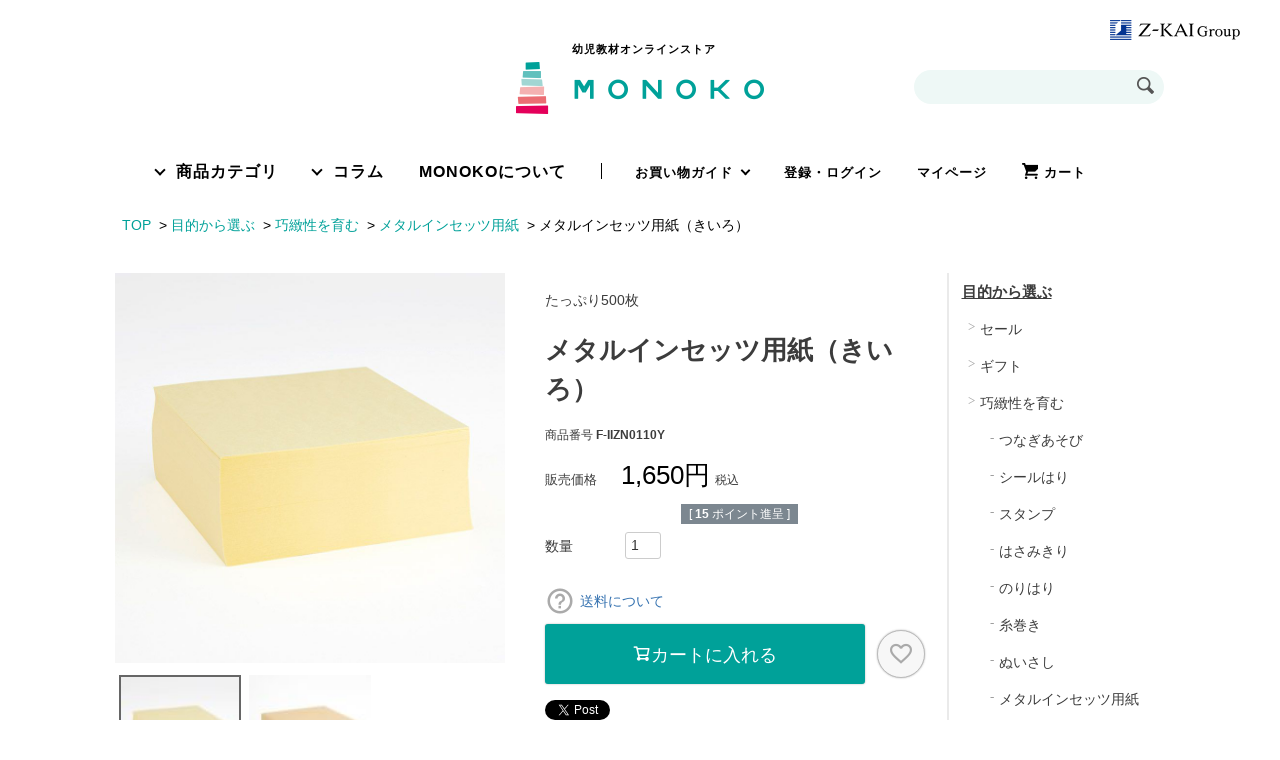

--- FILE ---
content_type: text/html;charset=UTF-8
request_url: https://ice-monoko.com/c/use/use1200/use1208/F-IIZN0110Y
body_size: 20804
content:
<!DOCTYPE html>
<html lang="ja"><head>
  <meta charset="UTF-8">
  
  <title>メタルインセッツ用紙（きいろ） | 幼児教材オンラインストア｜MONOKO</title>
  <meta name="viewport" content="width=device-width">


    <meta name="description" content="メタルインセッツ用紙（きいろ） メタルインセッツ用紙 幼児教材オンラインストア｜MONOKO">
    <meta name="keywords" content="メタルインセッツ用紙（きいろ）,メタルインセッツ用紙,幼児教材オンラインストア｜MONOKO">
  
  <link rel="stylesheet" href="https://icemonoko.itembox.design/system/fs_style.css?t=20251118042549">
  <link rel="stylesheet" href="https://icemonoko.itembox.design/generate/theme7/fs_theme.css?t=20251118042549">
  <link rel="stylesheet" href="https://icemonoko.itembox.design/generate/theme7/fs_original.css?t=20251118042549">
  
  <link rel="canonical" href="https://ice-monoko.com/c/use/use1200/use1208/F-IIZN0110Y">
  
  
  
  
  <script>
    window._FS=window._FS||{};_FS.val={"tiktok":{"enabled":false,"pixelCode":null},"recaptcha":{"enabled":false,"siteKey":null},"clientInfo":{"memberId":"guest","fullName":"ゲスト","lastName":"","firstName":"ゲスト","nickName":"ゲスト","stageId":"","stageName":"","subscribedToNewsletter":"false","loggedIn":"false","totalPoints":"","activePoints":"","pendingPoints":"","purchasePointExpiration":"","specialPointExpiration":"","specialPoints":"","pointRate":"","companyName":"","membershipCardNo":"","wishlist":"","prefecture":""},"enhancedEC":{"ga4Dimensions":{"userScope":{"login":"{@ member.logged_in @}","stage":"{@ member.stage_order @}"}},"amazonCheckoutName":"Amazon Pay","measurementId":"G-Z9GW1D3YZT","trackingId":"UA-129317709-1","dimensions":{"dimension1":{"key":"log","value":"{@ member.logged_in @}"},"dimension2":{"key":"mem","value":"{@ member.stage_order @}"}}},"shopKey":"icemonoko","device":"PC","productType":"1","cart":{"stayOnPage":false}};
  </script>
  
  <script src="/shop/js/webstore-nr.js?t=20251118042549"></script>
  <script src="/shop/js/webstore-vg.js?t=20251118042549"></script>
  
  
  
  
  
  
  
  
    <script type="text/javascript" >
      document.addEventListener('DOMContentLoaded', function() {
        _FS.CMATag('{"fs_member_id":"{@ member.id @}","fs_page_kind":"product","fs_product_url":"F-IIZN0110Y"}')
      })
    </script>
  
  
  <!-- **OGPタグ（フリーパーツ）↓↓ -->
<meta property="og:title" content="メタルインセッツ用紙（きいろ） | 幼児教材オンラインストア｜MONOKO">
<meta property="og:type" content="">
<meta property="og:url" content="https://ice-monoko.com/c/use/use1200/use1208/F-IIZN0110Y">
<meta property="og:image" content="">
<meta property="og:site_name" content="幼児教材オンラインストア｜MONOKO">
<meta property="og:description" content="メタルインセッツ用紙（きいろ） メタルインセッツ用紙 幼児教材オンラインストア｜MONOKO">
<!-- **OGPタグ（フリーパーツ）↑↑ -->
<link rel="shortcut icon" type="image/ico" href="/images/config/favicon.ico">
<link rel="apple-touch-icon" sizes="180x180" href="/images/config/apple-touch-icon-180x180.png">
<!-- Global site tag (gtag.js) - Google Ads: 947817075 --> 
<script async src="https://www.googletagmanager.com/gtag/js?id=AW-947817075 <https://www.googletagmanager.com/gtag/js?id=AW-947817075>"></script> <script> window.dataLayer = window.dataLayer || []; function gtag(){dataLayer.push(arguments);} gtag('js', new Date()); gtag('config', 'AW-947817075'); </script>
<link rel="stylesheet" href="https://icemonoko.itembox.design/item/common.css?t=20260123101814">
<script async src="https://www.googletagmanager.com/gtag/js?id=G-Z9GW1D3YZT"></script>


</head>
<body class="fs-body-product fs-body-product-F-IIZN0110Y" id="fs_ProductDetails">

<div class="fs-l-page">
<header>
<header>
<!-- new header -->
<header class="l-h s-f-g">
  <p class="l-h-logo-zkai"><a href="https://www.zkai-gr.co.jp/" target="_blank"><img src="/monoko/wp-content/themes/monoko2018/images/h-logo-zkai.png" alt="Ｚ会グループ公式サイト"></a></p>
  <div class="l-h-w">
    <div class="l-h-b">
      <p class="l-h-logo-mc"><a href="/"><img src="/monoko/wp-content/themes/monoko2018/images/h-i-logo.png" alt="MONOKO"></a></p>
      <p class="l-h-logo-txt">幼児教材オンラインストア</p>
      <h1 class="l-h-logo"><a href="/"><img src="/monoko/wp-content/themes/monoko2018/images/h-logo.png" alt="MONOKO"></a></h1>
      <div class="l-h-search">
        <form action="https://ice-monoko.com/fs/icemonoko/GoodsSearchList.html" method="get">
          <input type="hidden" name="_e_k" value="A">
          <p class="l-h-search-b"><input name="keyword" class="l-h-search-input" type="text" placeholder="" onkeydown="CheckKey_search()" id="SearchWords"><input class="l-h-search-i" type="submit" value=""></p>
        </form>
      </div>
      <div class="l-h-g">
        <nav class="l-h-g-list">
          <ul>
            <li class="l-h-g-c l-h-g-category">
              <p class="c-1 c-sub js-hsub"><a href="/">商品カテゴリ</a></p>
              <div class="l-h-g-sub">
                <ul>
                  <li><a href="/c/use/use1000">ギフト</a></li>
                  <li><a href="/c/use/use1100">セール</a></li>
                  <li><a href="/c/use/use1200">巧緻性を育む</a></li>
                  <li><a href="/c/use/use1300">身辺自立</a></li>
                  <li><a href="/c/use/use1400">お手伝い</a></li>
                  <li><a href="/c/use/use1500">知る・学ぶ</a></li>
                  <li><a href="/c/use/use5000">幼稚園受験</a></li>
                  <li><a href="/c/use/use6000">小学校受験</a></li>
                  <li><a href="/c/use/use9000">お手続き</a></li>
                </ul>
              </div>
            </li>
            <li class="l-h-g-c l-h-g-column">
              <p class="c-1 c-sub js-hsub"><a href="/story/">コラム</a></p>
              <div class="l-h-g-sub">
                <ul>
                  <li><a href="/storys/scategory/ep/">子どもの力を伸ばす</a></li>
                  <li><a href="/storys/scategory/crt/">子育ての悩み</a></li>
                  <li><a href="/storys/scategory/ce/">環境づくり</a></li>
                  <li><a href="/storys/scategory/pe/">受験準備</a></li>
                  <li><a href="/storys/scategory/cm/">MONOKOのこだわり</a></li>
                </ul>
              </div>
            </li>
            <li class="l-h-g-c l-h-g-about">
              <p class="c-1"><a href="/about/">MONOKOについて</a></p>
            </li>
            <li class="l-h-g-c l-h-g-guid">
              <p class="c-2 c-guide js-hsub"><a href="/f/guide">お買い物ガイド</a></p>
              <div class="l-h-g-sub">
                <ul>
                  <li><a href="/f/guide#guide-1">ご注文の受付、お問い合わせ対応時間</a></li>
                  <li><a href="/f/guide#guide-2">お支払い方法</a></li>
                  <li><a href="/f/guide#guide-3">商品のお届けと送料</a></li>
                  <li><a href="/f/guide#guide-4">交換・返品</a></li>
                  <li><a href="/f/guide#guide-5">領収書</a></li>
                  <li><a href="/f/guide#guide-6">ポイントプラグラムのご利用</a></li>
                </ul>
              </div>
            </li>
            <li class="l-h-g-c l-h-g-login">
              <p class="c-2"><a href="/p/login">登録・ログイン</a></p>
            </li>
            <li class="l-h-g-c l-h-g-mypage">
              <p class="c-2"><a href="/my/top">マイページ</a></p>
            </li>
            <li class="l-h-g-c l-h-g-cart">
              <p class="c-2"><a href="/p/cart">カート</a></p>
            </li>
          </ul>
        </nav>
      </div>
    </div>
  </div>
</header>
<!-- /new header -->
<script
  type="text/javascript"
  src="https://icemonoko.itembox.design/item/jquery-1.11.0.min.js?t=20260123101814"
></script>
<script
  type="text/javascript"
  src="https://icemonoko.itembox.design/item/jquery-migrate-1.2.1.min.js?t=20260123101814"
></script>
<script src="https://cdnjs.cloudflare.com/ajax/libs/jquery/1.11.0/jquery.min.js" integrity="sha512-h9kKZlwV1xrIcr2LwAPZhjlkx+x62mNwuQK5PAu9d3D+JXMNlGx8akZbqpXvp0vA54rz+DrqYVrzUGDMhwKmwQ==" crossorigin="anonymous" referrerpolicy="no-referrer"></script>
<script src="https://cdnjs.cloudflare.com/ajax/libs/jquery-migrate/1.2.1/jquery-migrate.min.js" integrity="sha512-fDGBclS3HUysEBIKooKWFDEWWORoA20n60OwY7OSYgxGEew9s7NgDaPkj7gqQcVXnASPvZAiFW8DiytstdlGtQ==" crossorigin="anonymous" referrerpolicy="no-referrer"></script>
<link rel="stylesheet" type="text/css" href="https://icemonoko.itembox.design/item/slick.css?t=20260123101814" />
<link rel="stylesheet" type="text/css" href="https://icemonoko.itembox.design/item/slick-theme.css?t=20260123101814" />
<script type="text/javascript" src="https://icemonoko.itembox.design/item/slick.min.js?t=20260123101814"></script>
<script>
  $(document).ready(function() {
    // spmenu
    var spmenuflg = "close";
    $(".js-spMenu").click(function(e) {
      e.preventDefault();
      hscah();
      if (spmenuflg == "close") {
        $(".l-headerArea-navi-sp-contents").addClass("open");
        $(".panelBtnIcon").addClass("open");

        spmenuflg = "open";
      } else {
        $(".l-headerArea-navi-sp-contents").removeClass("open");
        $(".panelBtnIcon").removeClass("open");
        spmenuflg = "close";
      }
    });
    $(".js-sp-h-navi").click(function() {
      $(this)
        .parent()
        .next()
        .slideToggle("slow");
      $(this).toggleClass("open");
    });

    // sp header scroll
    $(window).on("load resize", function() {
      hscah();
    });

    function hscah() {
      var header = $(".l-contentArea-type1-header");
      var hsh = header.height();
      var wh = $(window).height();
      var hsca = $(".l-headerArea-navi-sp-contents-inwrap");
      var hscah = wh - hsh;
      hsca.css({ height: hscah + "px" });
    }
    /*
        $('.fs-c-productImageModal').click(function(){
           $('.fs-c-productImageModal').css('display','none');
        });
        $('.fs-c-productImageModalCarousel__figure__image').click(function(e){
             e.stopPropagation()
         });
         $('.fs-c-slick .slick-prev').on('click',function(e){
             debugger
              e.stopPropagation()
          });
          $('.fs-c-slick .slick-next').on('click',function(e){
              debugger
               e.stopPropagation()
           });
        */
    if ($("body").width() < 480) {
      $(".fs-c-productListCarousel .slick-track > .slick-slide").width(
        $(".fs-c-productListCarousel__list").width() / 2
      );
    }
    // header nav pc
    $(".submenu").hover(
      function() {
        $(".l-headerArea-navi-subnavi", this)
          .stop()
          .slideDown();
      },
      function() {
        $(".l-headerArea-navi-subnavi", this)
          .stop()
          .slideUp();
      }
    );

    $(".l-footerArea").css({ display: "none" });
    $(window).on("load", function() {
      $(".l-footerArea").css({ display: "block" });
    });

    // header change
    var spw = 768;
    var pageWidth = $(window).width();
    var $header = $(".js-headerArea");
    var $totop = $(".js-pagetop");

    $totop.click(function() {
      $("html, body").animate({ scrollTop: 0 }, 600, "swing");
    });
    $(window).scroll(function() {
      if (pageWidth > spw) {
        if ($(window).scrollTop() > 161) {
          $header.addClass("min");
          $totop.addClass("active");
        } else {
          $header.removeClass("min");
          $totop.removeClass("active");
        }
      } else {
        if ($(window).scrollTop() > 134) {
          $header.addClass("min");
          $totop.addClass("active");
          $(".l-headerArea-navi-sp-contents").addClass("min");
        } else {
          $header.removeClass("min");
          $totop.removeClass("active");
          $(".l-headerArea-navi-sp-contents").removeClass("min");
        }
      }
    });

    if ($("body").width() < 480) {
      $(".slick-multiple-items").slick({
        infinite: false,
        slidesToShow: 2,
        slidesToScroll: 1
      });
    }

    //カラーバリエーション対応　19/01/25
    if ($("#fs_form .fs-c-variationAndActions__variation").length > 0) {
      if ($("#fs_form .fs-c-productNotice").length > 0) {
        $("#fs_form .about_postage").addClass("bm");
      }
      $("#fs_form .cart_layout_box").height(300);
      $("#fs_form .cart_layout_box").css("padding-top", "40px");
    } else {
      if ($("#fs_form .fs-c-productNotice").length > 0) {
        $("#fs_form .cart_layout_box").height(190);
        $("#fs_form .about_postage").addClass("bm");
      } else {
        $("#fs_form .cart_layout_box").height(160);
      }
      $("#fs_form .cart_layout_box").css("padding-top", "0px");
    }

    //闇市カテゴリ対応 19/6/21
    $("#c99_category").change(function(e) {
      if ($("#c99_category").val() == "all") {
        document.location = "https://ice-monoko.com/c/gr99";
      } else {
        document.location =
          "https://ice-monoko.com/c/gr99/" + $("#c99_category").val();
      }
    });

// pagetop
    var pagetop = $('.pagetop');
    $(window).scroll(function(){
        if ( $(this).scrollTop() > 100 ) {
            pagetop.fadeIn();
        } else {
            pagetop.fadeOut();
        }
    });
    pagetop.click(function () {
        $('body, html').animate({ scrollTop: 0 }, 500);
        return false;
    });
  });
</script>
<script>
$(function(){

// setting
const h = $('.l-h');
const hm = $('.l-hm');
const gn = $('.l-gn');
const sm = $('.l-s');
const urlHash = location.hash;
const spd1 = 400;

let quux,quuux;
let gnf = "close";
let smf = "close";
let pageWidth = $(window).width();
let spw = 768;
let hsp_pc = 94;
let hsp_sp = 60;

if(urlHash) {
		$('body,html').stop().scrollTop(0);
		setTimeout(function(){
            var target = $(urlHash);
            if(pageWidth > spw) {
        var position = target.offset().top - 110;
    }else{
        var position = target.offset().top;
    }
			$('body,html').stop().animate({scrollTop:position}, 500);
		}, 200);
    }

// hsub hover
$(".js-hsub").hover(function(){
    $(this).next().stop().slideDown();
    $(this).next().hover(function(){
        $(this).stop().slideDown();
    }, function(){
        $(this).stop().slideUp();
    });
    }, function(){
        $(this).next().stop().slideUp();
});

// cm hover pc
$(".js-cm").hover(function(){
    if(pageWidth > spw) {
        $(this).addClass("hover");
        $(this).next().addClass("open");
        $(this).next().hover(function(){
            $(this).prev().addClass("hover");
            $(this).addClass("open");
        }, function(){
            $(this).prev().removeClass("hover");
            $(this).removeClass("open");
        });
    }
    }, function(){
        $(this).removeClass("hover");
        $(this).next().removeClass("open");
});

// cm tap sp
$('.js-navi-more').click(function () {
    $(this).parents('.i-ic-navi-h').next().slideToggle();
    $(this).parents('.i-ic-navi-h').toggleClass("hover");
    $(this).toggleClass("open");
});

// gn tap sp
$('.js-nlist-more').click(function () {
    $(this).parents('.l-gn-nlist-navi-h').next().slideToggle();
    $(this).toggleClass("open");
});



// header min
$(window).scroll(function() {
    if ($(window).scrollTop() > 50) {
        if(pageWidth > spw) {
            h.addClass('min');
        }
    } else {
        if(pageWidth > spw) {
            h.removeClass('min');
        }
    }
});

// hm
$(".js-hm").click(function(e) {
    e.preventDefault();
    if(gnf == "close"){
        $(".js-hm").addClass('open');
        gn.addClass('open');
        $('body').addClass('open');
        quuux = quux;
        setTimeout(function(){
            $('body').css('top','-'+quux+'px');
            $('body').css('position','fixed');
        },200);
        gnf = "open";
    }else{
        $('body').removeAttr('style');
        $(window).scrollTop(quuux);
        $(".js-hm").removeClass('open');
        gn.removeClass('open');
        $('body').removeClass('open');
        gnf = "close";
    }
    if(smf == "open"){
        $('body').removeAttr('style');
        $(window).scrollTop(quuux);
        $(".js-sm").removeClass('open');
        sm.removeClass('open');
        $('body').removeClass('open');
        smf = "close";
    }
});

// sm
$(".js-sm").click(function(e) {
    e.preventDefault();
    if(smf == "close"){
        $(".js-sm").addClass('open');
        sm.addClass('open');
        $('body').addClass('open');
        quuux = quux;
        setTimeout(function(){
            $('body').css('top','-'+quux+'px');
            $('body').css('position','fixed');
        },200);
        smf = "open";
    }else{
        $('body').removeAttr('style');
        $(window).scrollTop(quuux);
        $(".js-sm").removeClass('open');
        sm.removeClass('open');
        $('body').removeClass('open');
        smf = "close";
    }
    if(gnf == "open"){
        $('body').removeAttr('style');
        $(window).scrollTop(quuux);
        $(".js-hm").removeClass('open');
        gn.removeClass('open');
        $('body').removeClass('open');
        gnf = "close";
    }
});

// pagetop fade
$(window).on('load scroll',function(){
    if ($(this).scrollTop() > 120) {
        $('.js-sc').fadeIn();
    } else {
        $('.js-sc').fadeOut();
    }
    quux = $(this).scrollTop();
});

// pagetop scroll
$('.js-st').click(function () {
    $('body,html').animate({
    scrollTop: 0
    }, spd1, 'swing');
    return false;
});

// page link
$('a.sc').click(function() {

    var speed = 400;
    var href= $(this).attr("href");
    var target = $(href == "#" || href == "" ? 'html' : href);
    var pageWidth = $(window).width();
    var spw = 768;
    if(pageWidth > spw) {
        var position = target.offset().top - 110;
    }else{
        var position = target.offset().top;
    }
    $('body,html').animate({scrollTop:position}, speed, 'swing');
    return false;
});



});

</script>

</header>

</header>
<!-- **パンくずリストパーツ （システムパーツ） ↓↓ -->
<nav class="fs-c-breadcrumb">
<ol class="fs-c-breadcrumb__list">
<li class="fs-c-breadcrumb__listItem">
<a href="/">TOP</a>
</li>
<li class="fs-c-breadcrumb__listItem">
<a href="/c/use">目的から選ぶ</a>
</li>
<li class="fs-c-breadcrumb__listItem">
<a href="/c/use/use1200">巧緻性を育む</a>
</li>
<li class="fs-c-breadcrumb__listItem">
<a href="/c/use/use1200/use1208">メタルインセッツ用紙</a>
</li>
<li class="fs-c-breadcrumb__listItem">
メタルインセッツ用紙（きいろ）
</li>
</ol>
</nav>
<!-- **パンくずリストパーツ （システムパーツ） ↑↑ -->
<main class="fs-l-main fs-l-product4"><div id="fs-page-error-container" class="fs-c-panelContainer">
  
  
</div>
<section class="fs-l-pageMain"><!-- **商品詳細エリア（システムパーツグループ）↓↓ -->
<form id="fs_form">
<input type="hidden" name="productId" value="934">

<div class="fs-l-productLayout fs-system-product" data-product-id="934" data-vertical-variation-no="" data-horizontal-variation-no=""><div class="fs-l-productLayout__item fs-l-productLayout__item--1">
<!-- **商品画像パーツ（システムパーツ ）↓↓ -->
<div class="fs-c-productMainImage">
  
  <div class="fs-c-productMainImage__image">
    <img src="https://icemonoko.itembox.design/product/009/000000000934/000000000934-01-l.jpg?t&#x3D;20260122165934" alt="">
  </div>
  
  <div class="fs-c-productMainImage__expandButton fs-c-buttonContainer">
    <button type="button" class="fs-c-button--viewExtendedImage fs-c-button--plain">
<span class="fs-c-button__label">画像拡大</span>
</button>
  </div>
  <aside class="fs-c-productImageModal" style="display: none;">
    <div class="fs-c-productImageModal__inner">
      <span class="fs-c-productImageModal__close" role="button" aria-label="閉じる"></span>
      <div class="fs-c-productImageModal__contents">
        <div class="fs-c-productImageModalCarousel fs-c-slick">
          <div class="fs-c-productImageModalCarousel__track">
          
            <div>
              <figure class="fs-c-productImageModalCarousel__figure">
                
                <img data-lazy="https://icemonoko.itembox.design/product/009/000000000934/000000000934-01-xl.jpg?t&#x3D;20260122165934" alt="" src="https://icemonoko.itembox.design/item/src/loading.svg?t&#x3D;20260123101814" class="fs-c-productImageModalCarousel__figure__image">
              </figure>
            </div>
          
            <div>
              <figure class="fs-c-productImageModalCarousel__figure">
                
                <img data-lazy="https://icemonoko.itembox.design/product/009/000000000934/000000000934-02-xl.jpg?t&#x3D;20260122165934" alt="" src="https://icemonoko.itembox.design/item/src/loading.svg?t&#x3D;20260123101814" class="fs-c-productImageModalCarousel__figure__image">
              </figure>
            </div>
          
          </div>
        </div>
      </div>
    </div>
  </aside>
</div>
<div class="fs-c-productThumbnail">

  
    <figure class="fs-c-productThumbnail__image is-active">
      <img src="https://icemonoko.itembox.design/product/009/000000000934/000000000934-01-xs.jpg?t&#x3D;20260122165934" alt=""
        data-main-image-url="https://icemonoko.itembox.design/product/009/000000000934/000000000934-01-l.jpg?t&#x3D;20260122165934"
        data-main-image-alt=""
        
        >
      
    </figure>
  

  
    <figure class="fs-c-productThumbnail__image">
      <img src="https://icemonoko.itembox.design/product/009/000000000934/000000000934-02-xs.jpg?t&#x3D;20260122165934" alt=""
        data-main-image-url="https://icemonoko.itembox.design/product/009/000000000934/000000000934-02-l.jpg?t&#x3D;20260122165934"
        data-main-image-alt=""
        
        >
      
    </figure>
  

</div>
<!-- **商品画像パーツ（システムパーツ）↑↑ -->


<!-- **商品画像パーツ・フリック（システムパーツ ）↓↓ -->
<div class="fs-c-productCarouselMainImage">
  <div class="fs-c-productCarouselMainImage__carousel fs-c-slick" id="fs_productCarouselMainImage">
    
      
        <figure class="fs-c-productCarouselMainImage__image" aria-hidden="true" tabindex="-1" data-sub-image-url="https://icemonoko.itembox.design/product/009/000000000934/000000000934-01-xs.jpg?t&#x3D;20260122165934" data-enlarged-image-url="https://icemonoko.itembox.design/product/009/000000000934/000000000934-01-xl.jpg?t&#x3D;20260122165934">
          <img src="https://icemonoko.itembox.design/product/009/000000000934/000000000934-01-l.jpg?t&#x3D;20260122165934" alt=""
          
          >
          
        </figure>
      
     
      
        <figure class="fs-c-productCarouselMainImage__image" aria-hidden="true" tabindex="-1" data-sub-image-url="https://icemonoko.itembox.design/product/009/000000000934/000000000934-02-xs.jpg?t&#x3D;20260122165934" data-enlarged-image-url="https://icemonoko.itembox.design/product/009/000000000934/000000000934-02-xl.jpg?t&#x3D;20260122165934">
          <img src="https://icemonoko.itembox.design/product/009/000000000934/000000000934-02-l.jpg?t&#x3D;20260122165934" alt=""
          
          >
          
        </figure>
      
     
  </div>
  <div class="fs-c-productCarouselMainImage__expandButton fs-c-buttonContainer">
    <button type="button" class="fs-c-button--viewExtendedImage fs-c-button--plain">
<span class="fs-c-button__label">画像拡大</span>
</button>
  </div>
</div>
<!-- **商品画像パーツ・フリック（システムパーツ）↑↑ -->
</div>
<div class="fs-l-productLayout__item fs-l-productLayout__item--2">
<!-- **商品名パーツ（システムパーツ）↓↓ -->
<h1 class="fs-c-productNameHeading fs-c-heading">
  
  <span class="fs-c-productNameHeading__copy">たっぷり500枚</span>
  
  <span class="fs-c-productNameHeading__name">メタルインセッツ用紙（きいろ）</span>
</h1>
<!-- **商品名パーツ（システムパーツ）↑↑ -->

<!-- **商品番号パーツ（システムパーツ）↓↓ -->
<div class="fs-c-productNumber">
  <span class="fs-c-productNumber__label">商品番号</span>
  <span class="fs-c-productNumber__number">F-IIZN0110Y</span>
</div>
<!-- **商品番号パーツ（システムパーツ）↑↑ -->


  



<!-- **商品価格パーツ（システムパーツ）↓↓ -->

<div class="fs-c-productPrices fs-c-productPrices--productDetail">
<div class="fs-c-productPrice fs-c-productPrice--selling">

  
    
    <span class="fs-c-productPrice__main">
      
        <span class="fs-c-productPrice__main__label">販売価格</span>
      
      <span class="fs-c-productPrice__main__price fs-c-price">
        <span class="fs-c-price__currencyMark">&yen;</span>
        <span class="fs-c-price__value">1,650</span>
      </span>
    </span>
    <span class="fs-c-productPrice__addon">
      <span class="fs-c-productPrice__addon__label">税込</span>
    </span>
    
  

</div>

</div>

<!-- **商品価格パーツ（システムパーツ）↑↑ -->

  <!-- **ポイントパーツ（システムパーツ）↓↓ -->
  
    <div class="fs-c-productPointDisplay">
      <span class="fs-c-productPointDisplay__label">[</span>
      <span class="fs-c-productPointDisplay__quantity">15</span>
      <span class="fs-c-productPointDisplay__unit">ポイント進呈 ]</span>
    </div>
  
  <!-- **ポイントパーツ（システムパーツ）↑↑ -->



<div class="about_postage" style="z-index:10">
  <i class="fs-icon--question"></i>
  <a href="/f/guide#guide-3"><span>送料について</span></a>
</div>



<div class="cart_layout_box"><!-- **カート・セレクトボックスのみパーツ（システムパーツ）↓↓ -->

  <input type="hidden" name="verticalVariationNo" value="">
  <input type="hidden" name="horizontalVariationNo" value="">
  <input type="hidden" name="verticalAdminNo" value="">
  <input type="hidden" name="horizontalAdminNo" value="">
  <input type="hidden" name="verticalVariationName" value="">
  <input type="hidden" name="horizontalVariationName" value="">
  <input type="hidden" name="staffStartSkuCode" value="">




  
<div class="fs-c-productQuantityAndWishlist" data-product-id="934" data-vertical-variation-no="" data-horizontal-variation-no="">
  
    <span class="fs-c-productQuantityAndWishlist__wishlist fs-c-buttonContainer">
      <button type="button" class="fs-c-button--addToWishList--detail fs-c-button--particular">
<span class="fs-c-button__label">お気に入りに登録する</span>
</button>
    </span>
  
  
    <span class="fs-c-productQuantityAndWishlist__quantity fs-c-quantity fs-system-assistTarget">
      <select name="quantity" class="fs-c-quantity__select fs-system-quantity-list" data-cart-type="normal">
    <option value="1" selected="">1</option>
    <option value="2">2</option>
    <option value="3">3</option>
    <option value="4">4</option>
    <option value="5">5</option>
    <option value="6">6</option>
    <option value="7">7</option>
    <option value="8">8</option>
    <option value="9">9</option>
    <option value="10">10+</option>
</select>
<input name="quantity" class="fs-c-quantity__number fs-system-quantity-text" value="1" maxlength="4" style="display:none" type="tel" data-cart-type="normal" disabled>
<span class="fs-c-quantity__message"></span>
    </span>
  
</div>
<div class="fs-c-productActionButton fs-c-buttonContainer" data-product-id="934" data-vertical-variation-no="" data-horizontal-variation-no="">
  
          <button type="button" class="fs-c-button--addToCart--detail fs-c-button--primary">
<span class="fs-c-button__label">カートに入れる</span>
</button>
      
  
</div>






  

<script class="fs-system-add_to_cart" type="text/html">
<button type="button" class="fs-c-button--addToCart--detail fs-c-button--primary">
<span class="fs-c-button__label">カートに入れる</span>
</button>
</script>
<script  class="fs-system-subscribe_to_arrival_notice" type="text/html">
<button type="button" class="fs-c-button--subscribeToArrivalNotice--detail fs-c-button--secondary">
<span class="fs-c-button__label">再入荷お知らせ</span>
</button>
</script>
<!-- **カート・セレクトボックスのみパーツ（システムパーツ）↑↑ --></div>





<!-- **SNSシェアボタン （フリーパーツ） ↓↓ -->
<div class="fs-p-snsArea">

<!-- tweet -->
<div id="TweetButtonContainer"></div>
<script type="text/javascript">
window.twttr = (function(d, s, id) {
  var js, fjs = d.getElementsByTagName(s)[0],
  t = window.twttr || {};
  if (d.getElementById(id)) return t;
  js = d.createElement(s);
  js.id = id;
  js.src = "https://platform.twitter.com/widgets.js";
  fjs.parentNode.insertBefore(js, fjs);
  t._e = [];
  t.ready = function(f) {
    t._e.push(f);
  };
  return t;
}(document, "script", "twitter-wjs"));
twttr.ready(function(f) {
  twttr.widgets.createShareButton(
    window.location.href,
    document.getElementById('TweetButtonContainer')
  );
});
</script>
<!-- tweet -->


<!-- facebook -->
  <div id="fb-root"></div>
  <script>(function(d, s, id) {
    var js, fjs = d.getElementsByTagName(s)[0];
    if (d.getElementById(id)) return;
    js = d.createElement(s); js.id = id;
    js.src = 'https://connect.facebook.net/ja_JP/sdk.js#xfbml=1&version=v2.11';
    fjs.parentNode.insertBefore(js, fjs);
  }(document, 'script', 'facebook-jssdk'));</script>

<div class="fb-like" data-href="https://developers.facebook.com/docs/plugins/" data-layout="button" data-action="like" data-size="small" data-show-faces="false" data-share="false"></div>
<!-- facebook -->

<!-- LINE 
<div class="line-it-button" data-lang="ja" data-type="share-a" data-url="/c/use/use1200/use1208/F-IIZN0110Y" style="display: none;"></div>
<script src="https://d.line-scdn.net/r/web/social-plugin/js/thirdparty/loader.min.js" async="async" defer="defer"></script>
 LINE -->

</div>
<!-- **SNSシェアボタン（フリーパーツ） ↑↑ --></div>
<div class="fs-l-productLayout__item fs-l-productLayout__item--3"><!-- pcの時に表示-->
<table class="item_desc_table pc" cellspacing="0">
<tr>
 <th>対象年齢</th>
 <td>2歳～</td>
 <th>ブランド</th>
 <td>MONOKO</td>
 <th>サイズ</th>
 <td>W140×D140×H55mm</td>
</tr>
<tr>
 <th>セット内容</th>
 <td>ー</td>
 <th>材質</th>
 <td>上質紙</td>
 <th>ラッピング</th>
 <td>ラッピング不可</td>
</tr>
<tr>
 <th>数量</th>
 <td>500枚</td>
 <th></th>
 <td></td>
 <th></th>
 <td></td>
</tr>
</table>
<!-- スマホの時に表示-->
<table class="item_desc_table sp" cellspacing="0">
<tr>
 <th>対象年齢</th>
 <td>2歳～</td>
 <th>ブランド</th>
 <td>MONOKO</td>
</tr>
<tr>
 <th>サイズ</th>
 <td>W140×D140×H55mm</td>
 <th>セット内容</th>
 <td>ー</td>
</tr>
<tr>
 <th>材質</th>
 <td>上質紙</td>
 <th>ラッピング</th>
 <td>ラッピング不可</td>
</tr>
<tr>
 <th>数量</th>
 <td>500枚</td>
 <th></th>
 <td></td>
</tr>
</table>

<p>きいろ</p>
<br>
<!-- **商品説明（大）表示（システムパーツ）↓↓ -->
<div class="fs-p-productDescription fs-p-productDescription--full"><p>モンテッソーリ教具、メタルインセッツ（鉄製はめ込み）専用用紙です。子どもたちがよく選ぶ、色鉛筆の色が見やすい３色を、教具にあわせて14×14cmの正方形でご用意しました。1包におなじ色が500枚入っていますので、提供する用意が簡単になります。ICEこどものいえ保育現場からの強い要望で商品化しました。</p>
<br /><br />詳しくはこちら→<a href="https://ice-monoko.com/storys/598/">子どもたちの書きたい意欲をかなえる「メタルインセッツ用紙」が誕生</a>
<br /><br />
<p> <img src="https://ice-monoko.com/images/item/F-IIZN0110_add.jpg" width="760" height="360" alt="" /></p>
<span style="font-size: x-small;">「メタルインセッツ」は幾何図形をかたどった鉄製のはめこみ枠です。その枠に紙をはさみ、鉛筆を用いて周囲や型の内側をなぞることで、思い通りに動く手としなやかな手首を育て、鉛筆を正しく使う活動へつなげます。</span>
<p> <img src="/images/item/F-IIZN0110_detail.jpg" width="760" height="360" alt="" /></p></div>
<!-- **商品説明（大）表示（システムパーツ）↑↑ --></div></div>


<span data-id="fs-analytics" data-product-url="F-IIZN0110Y" data-eec="{&quot;brand&quot;:&quot;MONOKO&quot;,&quot;fs-add_to_cart-price&quot;:1650,&quot;price&quot;:1650,&quot;fs-select_content-price&quot;:1650,&quot;fs-begin_checkout-price&quot;:1650,&quot;fs-remove_from_cart-price&quot;:1650,&quot;category&quot;:&quot;目的から/巧緻性を/メタルイ&quot;,&quot;name&quot;:&quot;メタルインセッツ用紙（きいろ）&quot;,&quot;list_name&quot;:&quot;メタルインセ&quot;,&quot;quantity&quot;:1,&quot;id&quot;:&quot;F-IIZN0110Y&quot;}" data-ga4="{&quot;items&quot;:[{&quot;price&quot;:1650,&quot;fs-add_payment_info-price&quot;:1650,&quot;item_list_name&quot;:&quot;メタルイ&quot;,&quot;currency&quot;:&quot;JPY&quot;,&quot;item_list_id&quot;:&quot;product&quot;,&quot;fs-add_to_cart-price&quot;:1650,&quot;item_category&quot;:&quot;目的から選ぶ&quot;,&quot;item_id&quot;:&quot;F-IIZN0110Y&quot;,&quot;item_category2&quot;:&quot;巧緻性を育む&quot;,&quot;item_category3&quot;:&quot;メタルインセッツ&quot;,&quot;fs-remove_from_cart-price&quot;:1650,&quot;quantity&quot;:1,&quot;fs-begin_checkout-price&quot;:1650,&quot;fs-select_content-price&quot;:1650,&quot;item_name&quot;:&quot;メタルインセッツ用紙（きいろ）&quot;,&quot;item_brand&quot;:&quot;MONOKO&quot;,&quot;fs-view_item-price&quot;:1650,&quot;fs-select_item-price&quot;:1650}],&quot;item_list_name&quot;:&quot;メタルイ&quot;,&quot;currency&quot;:&quot;JPY&quot;,&quot;item_list_id&quot;:&quot;product&quot;,&quot;value&quot;:1650}" data-category-eec="{&quot;F-IIZN0110Y&quot;:{&quot;type&quot;:&quot;1&quot;}}" data-category-ga4="{&quot;F-IIZN0110Y&quot;:{&quot;type&quot;:&quot;1&quot;}}"></span>

</form>
<!-- **商品詳細エリア（システムパーツグループ）↑↑ -->
<div class="m_catalog_banner_L">
<a href="https://indd.adobe.com/view/d59e4de2-19ee-4d3f-820a-355960d851ad " target="_blank">
 <img src="https://icemonoko.itembox.design/item/monoko_catalog_banner_L.jpg?t=20260123101814">
</a>
</div>

<!-- **おすすめ商品パーツ（システムパーツ）↓↓ -->
<div class="fs-c-featuredProduct">
  <div class="fs-c-featuredProduct__header"><h2 class="fs-c-featuredProduct__title">関連商品</h2></div>
  <div class="fs-c-featuredProduct__list fs-c-productListCarousel fs-c-slick">
    <span class="fs-c-productListCarousel__ctrl fs-c-productListCarousel__ctrl--prev">
      <span class="fs-c-button--carousel fs-c-button--carousel--prev" role="button">
        <span class="fs-c-button__label">前へ</span>
      </span>
    </span>
    <div class="fs-c-productListCarousel__list fs-c-slick slick-initialized slick-slider">
      <div class="fs-c-productListCarousel__list__itemTrack">
        
          <article class="fs-c-productListCarousel__list__item fs-c-productListItem">
            
              
  
    
      <div class="fs-c-productListItem__imageContainer">
        <div class="fs-c-productListItem__image fs-c-productImage">
          
            <a href="/c/use/use1200/use1208/F-IIZN0110B">
          
              <img data-lazy="https://icemonoko.itembox.design/product/009/000000000932/000000000932-01-m.jpg?t&#x3D;20260122165934" alt="" class="fs-c-productListItem__image__image fs-c-productImage__image" src="">
          
            </a>
          
        </div>
      </div>
    
  


<h2 class="fs-c-productListItem__productName">
  
    <a href="/c/use/use1200/use1208/F-IIZN0110B">
      <span class="fs-c-productName__copy">たっぷり500枚</span>
      <span class="fs-c-productName__name">メタルインセッツ用紙（みずいろ）</span>
      
    </a>
  
</h2>




  <!-- **商品価格パーツ（システムパーツ）↓↓ -->
<div class="fs-c-productListItem__prices fs-c-productPrices">
  
  
    
      <div class="fs-c-productPrice fs-c-productPrice--selling">
        
  
    
    <span class="fs-c-productPrice__main">
      
        <span class="fs-c-productPrice__main__label">販売価格</span>
      
      <span class="fs-c-productPrice__main__price fs-c-price">
        <span class="fs-c-price__currencyMark">&yen;</span>
        <span class="fs-c-price__value">1,650</span>
      </span>
    </span>
    <span class="fs-c-productPrice__addon">
      <span class="fs-c-productPrice__addon__label">税込</span>
    </span>
    
  

      </div>
    
    
    
  
    
</div>
<!-- **商品価格パーツ（システムパーツ）↑↑ -->






  


  <div class="fs-c-productListItem__control fs-c-buttonContainer" data-product-id="932" data-vertical-variation-no="" data-horizontal-variation-no="">
    <form>
      <input type="hidden" name="productId" value="932" />
      <input type="hidden" name="staffStartSkuCode" value="">
      
      <input type="hidden" name="verticalVariationNo" value="">
      <input type="hidden" name="horizontalVariationNo" value="">
      
      <input type="hidden" name="quantity" value="1">
      
  
    <button type="button" class="fs-c-button--addToCart--list fs-c-button--plain">
<span class="fs-c-button__label">カートに入れる</span>
</button>
  


    </form>
    
    <button type="button" class="fs-c-button--addToWishList--icon fs-c-button--particular">
<span class="fs-c-button__label">お気に入りに登録する</span>
</button>
    
  </div>

<span data-id="fs-analytics" data-product-url="F-IIZN0110B" data-eec="{&quot;brand&quot;:&quot;MONOKO&quot;,&quot;fs-add_to_cart-price&quot;:1650,&quot;price&quot;:1650,&quot;fs-select_content-price&quot;:1650,&quot;fs-begin_checkout-price&quot;:1650,&quot;fs-remove_from_cart-price&quot;:1650,&quot;category&quot;:&quot;目的から/巧緻性を/メタルイ&quot;,&quot;name&quot;:&quot;メタルインセッツ用紙（みずいろ）&quot;,&quot;list_name&quot;:&quot;osusume&quot;,&quot;quantity&quot;:1,&quot;id&quot;:&quot;F-IIZN0110B&quot;}" data-ga4="{&quot;items&quot;:[{&quot;price&quot;:1650,&quot;fs-add_payment_info-price&quot;:1650,&quot;item_list_name&quot;:&quot;osusume&quot;,&quot;currency&quot;:&quot;JPY&quot;,&quot;item_list_id&quot;:&quot;product&quot;,&quot;fs-add_to_cart-price&quot;:1650,&quot;item_category&quot;:&quot;目的から選ぶ&quot;,&quot;item_id&quot;:&quot;F-IIZN0110B&quot;,&quot;item_category2&quot;:&quot;巧緻性を育む&quot;,&quot;item_category3&quot;:&quot;メタルインセッツ&quot;,&quot;fs-remove_from_cart-price&quot;:1650,&quot;quantity&quot;:1,&quot;fs-begin_checkout-price&quot;:1650,&quot;fs-select_content-price&quot;:1650,&quot;item_name&quot;:&quot;メタルインセッツ用紙（みずいろ）&quot;,&quot;item_brand&quot;:&quot;MONOKO&quot;,&quot;fs-view_item-price&quot;:1650,&quot;fs-select_item-price&quot;:1650}],&quot;item_list_name&quot;:&quot;osusume&quot;,&quot;currency&quot;:&quot;JPY&quot;,&quot;item_list_id&quot;:&quot;product&quot;,&quot;value&quot;:1650}" data-category-eec="{&quot;F-IIZN0110B&quot;:{&quot;type&quot;:&quot;1&quot;}}" data-category-ga4="{&quot;F-IIZN0110B&quot;:{&quot;type&quot;:&quot;1&quot;}}"></span>


            
          </article>
        
          <article class="fs-c-productListCarousel__list__item fs-c-productListItem">
            
              
  
    
      <div class="fs-c-productListItem__imageContainer">
        <div class="fs-c-productListItem__image fs-c-productImage">
          
            <a href="/c/use/use1200/use1208/F-IIZN0110P">
          
              <img data-lazy="https://icemonoko.itembox.design/product/009/000000000933/000000000933-01-m.jpg?t&#x3D;20260122165934" alt="" class="fs-c-productListItem__image__image fs-c-productImage__image" src="">
          
            </a>
          
        </div>
      </div>
    
  


<h2 class="fs-c-productListItem__productName">
  
    <a href="/c/use/use1200/use1208/F-IIZN0110P">
      <span class="fs-c-productName__copy">たっぷり500枚</span>
      <span class="fs-c-productName__name">メタルインセッツ用紙（ももいろ）</span>
      
    </a>
  
</h2>




  <!-- **商品価格パーツ（システムパーツ）↓↓ -->
<div class="fs-c-productListItem__prices fs-c-productPrices">
  
  
    
      <div class="fs-c-productPrice fs-c-productPrice--selling">
        
  
    
    <span class="fs-c-productPrice__main">
      
        <span class="fs-c-productPrice__main__label">販売価格</span>
      
      <span class="fs-c-productPrice__main__price fs-c-price">
        <span class="fs-c-price__currencyMark">&yen;</span>
        <span class="fs-c-price__value">1,650</span>
      </span>
    </span>
    <span class="fs-c-productPrice__addon">
      <span class="fs-c-productPrice__addon__label">税込</span>
    </span>
    
  

      </div>
    
    
    
  
    
</div>
<!-- **商品価格パーツ（システムパーツ）↑↑ -->






  


  <div class="fs-c-productListItem__control fs-c-buttonContainer" data-product-id="933" data-vertical-variation-no="" data-horizontal-variation-no="">
    <form>
      <input type="hidden" name="productId" value="933" />
      <input type="hidden" name="staffStartSkuCode" value="">
      
      <input type="hidden" name="verticalVariationNo" value="">
      <input type="hidden" name="horizontalVariationNo" value="">
      
      <input type="hidden" name="quantity" value="1">
      
  
    <button type="button" class="fs-c-button--addToCart--list fs-c-button--plain">
<span class="fs-c-button__label">カートに入れる</span>
</button>
  


    </form>
    
    <button type="button" class="fs-c-button--addToWishList--icon fs-c-button--particular">
<span class="fs-c-button__label">お気に入りに登録する</span>
</button>
    
  </div>

<span data-id="fs-analytics" data-product-url="F-IIZN0110P" data-eec="{&quot;brand&quot;:&quot;MONOKO&quot;,&quot;fs-add_to_cart-price&quot;:1650,&quot;price&quot;:1650,&quot;fs-select_content-price&quot;:1650,&quot;fs-begin_checkout-price&quot;:1650,&quot;fs-remove_from_cart-price&quot;:1650,&quot;category&quot;:&quot;目的から/巧緻性を/メタルイ&quot;,&quot;name&quot;:&quot;メタルインセッツ用紙（ももいろ）&quot;,&quot;list_name&quot;:&quot;osusume&quot;,&quot;quantity&quot;:1,&quot;id&quot;:&quot;F-IIZN0110P&quot;}" data-ga4="{&quot;items&quot;:[{&quot;price&quot;:1650,&quot;fs-add_payment_info-price&quot;:1650,&quot;item_list_name&quot;:&quot;osusume&quot;,&quot;currency&quot;:&quot;JPY&quot;,&quot;item_list_id&quot;:&quot;product&quot;,&quot;fs-add_to_cart-price&quot;:1650,&quot;item_category&quot;:&quot;目的から選ぶ&quot;,&quot;item_id&quot;:&quot;F-IIZN0110P&quot;,&quot;item_category2&quot;:&quot;巧緻性を育む&quot;,&quot;item_category3&quot;:&quot;メタルインセッツ&quot;,&quot;fs-remove_from_cart-price&quot;:1650,&quot;quantity&quot;:1,&quot;fs-begin_checkout-price&quot;:1650,&quot;fs-select_content-price&quot;:1650,&quot;item_name&quot;:&quot;メタルインセッツ用紙（ももいろ）&quot;,&quot;item_brand&quot;:&quot;MONOKO&quot;,&quot;fs-view_item-price&quot;:1650,&quot;fs-select_item-price&quot;:1650}],&quot;item_list_name&quot;:&quot;osusume&quot;,&quot;currency&quot;:&quot;JPY&quot;,&quot;item_list_id&quot;:&quot;product&quot;,&quot;value&quot;:1650}" data-category-eec="{&quot;F-IIZN0110P&quot;:{&quot;type&quot;:&quot;1&quot;}}" data-category-ga4="{&quot;F-IIZN0110P&quot;:{&quot;type&quot;:&quot;1&quot;}}"></span>


            
          </article>
        
      </div>
    </div>
    <span class="fs-c-productListCarousel__ctrl fs-c-productListCarousel__ctrl--next">
      <span class="fs-c-button--carousel fs-c-button--carousel--next" role="button">
        <span class="fs-c-button__label">次へ</span>
      </span>
    </span>
  </div>
</div>
<!-- **おすすめ商品パーツ（システムパーツ）↑↑ -->

<!-- 商品カテゴリ -->
<div id="i-ic" class="s-f-g">
  <h2 class="i-ttl-1"><span>商品カテゴリ</span></h2>
  <!-- 目的から選ぶ -->
  <div class="i-ic-block purpose">
    <div class="i-ic-block-ttl">
      <h3>目的から選ぶ</h3>
    </div>
    <div class="i-ic-block-b">
      <!-- navi -->
      <div class="i-ic-navi">
        <div class="i-ic-navi-h next">
          <a href="/c/use/use1000">
            <div class="i-ic-navi-ib">
              <p class="i-ic-navi-ib-i"><img src="/monoko/wp-content/themes/monoko2018/images/i-ic-1-1.png" alt="*"></p>
              <div class="i-ic-navi-ib-b">
                <p class="i-ic-navi-ib-ttl">ギフト</p>
              </div>
            </div>
          </a>
        </div>
      </div>
      <!-- /navi -->
      <!-- navi -->
      <div class="i-ic-navi">
        <div class="i-ic-navi-h next">
          <a href="/c/use/use1100">
            <div class="i-ic-navi-ib">
              <p class="i-ic-navi-ib-i"><img src="/monoko/wp-content/themes/monoko2018/images/i-ic-1-2.png" alt="*"></p>
              <div class="i-ic-navi-ib-b">
                <p class="i-ic-navi-ib-ttl">セール</p>
              </div>
            </div>
          </a>
        </div>
      </div>
      <!-- /navi -->
      <!-- navi -->
      <div class="i-ic-navi">
        <div class="i-ic-navi-h js-cm">
          <a href="/c/use/use1200">
            <div class="i-ic-navi-ib">
              <p class="i-ic-navi-ib-i"><img src="/monoko/wp-content/themes/monoko2018/images/i-ic-1-3.png" alt="*"></p>
              <div class="i-ic-navi-ib-b">
                <p class="i-ic-navi-ib-ttl">巧緻性を育む</p>
              </div>
            </div>
          </a>
          <p class="i-ic-navi-h-more js-navi-more"></p>
        </div>
        <div class="i-ic-navi-b">
          <div class="i-ic-navi-b-i">
            <!-- s navi -->
            <div class="i-ic-snavi">
              <a href="/c/use/use1200/use1201">
                <div class="i-ic-snavi-ib">
                  <p class="i-ic-snavi-i"><img src="/monoko/wp-content/themes/monoko2018/images/i-ic-1-3-1.png" alt="*"></p>
                  <div class="i-ic-snavi-b">
                    <p class="i-ic-snavi-ttl">つなぎあそび</p>
                  </div>
                </div>
              </a>
            </div>
            <!-- / s navi -->
            <!-- s navi -->
            <div class="i-ic-snavi">
              <a href="/c/use/use1200/use1202">
                <div class="i-ic-snavi-ib">
                  <p class="i-ic-snavi-i"><img src="/monoko/wp-content/themes/monoko2018/images/i-ic-1-3-2.png" alt="*"></p>
                  <div class="i-ic-snavi-b">
                    <p class="i-ic-snavi-ttl">シールはり</p>
                  </div>
                </div>
              </a>
            </div>
            <!-- / s navi -->
            <!-- s navi -->
            <div class="i-ic-snavi">
              <a href="/c/use/use1200/use1203">
                <div class="i-ic-snavi-ib">
                  <p class="i-ic-snavi-i"><img src="/monoko/wp-content/themes/monoko2018/images/i-ic-1-3-3.png" alt="*"></p>
                  <div class="i-ic-snavi-b">
                    <p class="i-ic-snavi-ttl">スタンプ</p>
                  </div>
                </div>
              </a>
            </div>
            <!-- / s navi -->
            <!-- s navi -->
            <div class="i-ic-snavi">
              <a href="/c/use/use1200/use1204">
                <div class="i-ic-snavi-ib">
                  <p class="i-ic-snavi-i"><img src="/monoko/wp-content/themes/monoko2018/images/i-ic-1-3-4.png" alt="*"></p>
                  <div class="i-ic-snavi-b">
                    <p class="i-ic-snavi-ttl">はさみきり</p>
                  </div>
                </div>
              </a>
            </div>
            <!-- / s navi -->
            <!-- s navi -->
            <div class="i-ic-snavi">
              <a href="/c/use/use1200/use1205">
                <div class="i-ic-snavi-ib">
                  <p class="i-ic-snavi-i"><img src="/monoko/wp-content/themes/monoko2018/images/i-ic-1-3-5.png" alt="*"></p>
                  <div class="i-ic-snavi-b">
                    <p class="i-ic-snavi-ttl">のりはり</p>
                  </div>
                </div>
              </a>
            </div>
            <!-- / s navi -->
            <!-- s navi -->
            <div class="i-ic-snavi">
              <a href="/c/use/use1200/use1206">
                <div class="i-ic-snavi-ib">
                  <p class="i-ic-snavi-i"><img src="/monoko/wp-content/themes/monoko2018/images/i-ic-1-3-6.png" alt="*"></p>
                  <div class="i-ic-snavi-b">
                    <p class="i-ic-snavi-ttl">糸巻き</p>
                  </div>
                </div>
              </a>
            </div>
            <!-- / s navi -->
            <!-- s navi -->
            <div class="i-ic-snavi">
              <a href="/c/use/use1200/use1207">
                <div class="i-ic-snavi-ib">
                  <p class="i-ic-snavi-i"><img src="/monoko/wp-content/themes/monoko2018/images/i-ic-1-3-7.png" alt="*"></p>
                  <div class="i-ic-snavi-b">
                    <p class="i-ic-snavi-ttl">ぬいさし</p>
                  </div>
                </div>
              </a>
            </div>
            <!-- / s navi -->
            <!-- s navi -->
            <div class="i-ic-snavi">
              <a href="/c/use/use1200/use1208">
                <div class="i-ic-snavi-ib">
                  <p class="i-ic-snavi-i"><img src="/monoko/wp-content/themes/monoko2018/images/i-ic-1-3-8.png" alt="*"></p>
                  <div class="i-ic-snavi-b">
                    <p class="i-ic-snavi-ttl">メタルインセッツ<br class="u-db-pc">用紙</p>
                  </div>
                </div>
              </a>
            </div>
            <!-- / s navi -->
            <!-- s navi -->
            <div class="i-ic-snavi">
              <a href="/c/use/use1200/use1209">
                <div class="i-ic-snavi-ib">
                  <p class="i-ic-snavi-i"><img src="/monoko/wp-content/themes/monoko2018/images/i-ic-1-3-9.png" alt="*"></p>
                  <div class="i-ic-snavi-b">
                    <p class="i-ic-snavi-ttl">編み・織り</p>
                  </div>
                </div>
              </a>
            </div>
            <!-- / s navi -->
            <!-- s navi -->
            <div class="i-ic-snavi">
              <a href="/c/use/use1200/use1210">
                <div class="i-ic-snavi-ib">
                  <p class="i-ic-snavi-i"><img src="/monoko/wp-content/themes/monoko2018/images/i-ic-1-3-10.png" alt="*"></p>
                  <div class="i-ic-snavi-b">
                    <p class="i-ic-snavi-ttl">手芸・工作</p>
                  </div>
                </div>
              </a>
            </div>
            <!-- / s navi -->
          </div>
        </div>
      </div>
      <!-- /navi -->
      <!-- navi -->
      <div class="i-ic-navi">
        <div class="i-ic-navi-h js-cm">
          <a href="/c/use/use1300">
            <div class="i-ic-navi-ib">
              <p class="i-ic-navi-ib-i"><img src="/monoko/wp-content/themes/monoko2018/images/i-ic-1-4.png" alt="*"></p>
              <div class="i-ic-navi-ib-b">
                <p class="i-ic-navi-ib-ttl">身辺自立</p>
              </div>
            </div>
          </a>
          <p class="i-ic-navi-h-more js-navi-more"></p>
        </div>
        <div class="i-ic-navi-b">
          <div class="i-ic-navi-b-i">
            <!-- s navi -->
            <div class="i-ic-snavi">
              <a href="/c/use/use1300/use1301">
                <div class="i-ic-snavi-ib">
                  <p class="i-ic-snavi-i"><img src="/monoko/wp-content/themes/monoko2018/images/i-ic-1-4-1.png" alt="*"></p>
                  <div class="i-ic-snavi-b">
                    <p class="i-ic-snavi-ttl">お弁当</p>
                  </div>
                </div>
              </a>
            </div>
            <!-- / s navi -->
            <!-- s navi -->
            <div class="i-ic-snavi">
              <a href="/c/use/use1300/use1302">
                <div class="i-ic-snavi-ib">
                  <p class="i-ic-snavi-i"><img src="/monoko/wp-content/themes/monoko2018/images/i-ic-1-4-2.png" alt="*"></p>
                  <div class="i-ic-snavi-b">
                    <p class="i-ic-snavi-ttl">お食事</p>
                  </div>
                </div>
              </a>
            </div>
            <!-- / s navi -->
            <!-- s navi -->
            <div class="i-ic-snavi">
              <a href="/c/use/use1300/use1303">
                <div class="i-ic-snavi-ib">
                  <p class="i-ic-snavi-i"><img src="/monoko/wp-content/themes/monoko2018/images/i-ic-1-4-3.png" alt="*"></p>
                  <div class="i-ic-snavi-b">
                    <p class="i-ic-snavi-ttl">通園</p>
                  </div>
                </div>
              </a>
            </div>
            <!-- / s navi -->
          </div>
        </div>
      </div>
      <!-- /navi -->
      <!-- navi -->
      <div class="i-ic-navi">
        <div class="i-ic-navi-h js-cm">
          <a href="/c/use/use1400">
            <div class="i-ic-navi-ib">
              <p class="i-ic-navi-ib-i"><img src="/monoko/wp-content/themes/monoko2018/images/i-ic-1-5.png" alt="*"></p>
              <div class="i-ic-navi-ib-b">
                <p class="i-ic-navi-ib-ttl">お手伝い</p>
              </div>
            </div>
          </a>
          <p class="i-ic-navi-h-more js-navi-more"></p>
        </div>
        <div class="i-ic-navi-b">
          <div class="i-ic-navi-b-i">
            <!-- s navi -->
            <div class="i-ic-snavi">
              <a href="/c/use/use1400/use1401">
                <div class="i-ic-snavi-ib">
                  <p class="i-ic-snavi-i"><img src="/monoko/wp-content/themes/monoko2018/images/i-ic-1-5-1.png" alt="*"></p>
                  <div class="i-ic-snavi-b">
                    <p class="i-ic-snavi-ttl">エプロン</p>
                  </div>
                </div>
              </a>
            </div>
            <!-- / s navi -->
            <!-- s navi -->
            <div class="i-ic-snavi">
              <a href="/c/use/use1400/use1402">
                <div class="i-ic-snavi-ib">
                  <p class="i-ic-snavi-i"><img src="/monoko/wp-content/themes/monoko2018/images/i-ic-1-5-2.png" alt="*"></p>
                  <div class="i-ic-snavi-b">
                    <p class="i-ic-snavi-ttl">ミトン類</p>
                  </div>
                </div>
              </a>
            </div>
            <!-- / s navi -->
            <!-- s navi -->
            <div class="i-ic-snavi">
              <a href="/c/use/use1400/use1403">
                <div class="i-ic-snavi-ib">
                  <p class="i-ic-snavi-i"><img src="/monoko/wp-content/themes/monoko2018/images/i-ic-1-5-3.png" alt="*"></p>
                  <div class="i-ic-snavi-b">
                    <p class="i-ic-snavi-ttl">トレー</p>
                  </div>
                </div>
              </a>
            </div>
            <!-- / s navi -->
            <!-- s navi -->
            <div class="i-ic-snavi">
              <a href="/c/use/use1400/use1404">
                <div class="i-ic-snavi-ib">
                  <p class="i-ic-snavi-i"><img src="/monoko/wp-content/themes/monoko2018/images/i-ic-1-5-4.png" alt="*"></p>
                  <div class="i-ic-snavi-b">
                    <p class="i-ic-snavi-ttl">キッチン</p>
                  </div>
                </div>
              </a>
            </div>
            <!-- / s navi -->
          </div>
        </div>
      </div>
      <!-- /navi -->
      <!-- navi -->
      <div class="i-ic-navi">
        <div class="i-ic-navi-h js-cm">
          <a href="/c/use/use1500">
            <div class="i-ic-navi-ib">
              <p class="i-ic-navi-ib-i"><img src="/monoko/wp-content/themes/monoko2018/images/i-ic-1-6.png" alt="*"></p>
              <div class="i-ic-navi-ib-b">
                <p class="i-ic-navi-ib-ttl">知る・学ぶ</p>
              </div>
            </div>
          </a>
          <p class="i-ic-navi-h-more js-navi-more"></p>
        </div>
        <div class="i-ic-navi-b">
          <div class="i-ic-navi-b-i">
            <!-- s navi -->
            <div class="i-ic-snavi">
              <a href="/c/use/use1500/use1501">
                <div class="i-ic-snavi-ib">
                  <p class="i-ic-snavi-i"><img src="/monoko/wp-content/themes/monoko2018/images/i-ic-1-6-1.png" alt="*"></p>
                  <div class="i-ic-snavi-b">
                    <p class="i-ic-snavi-ttl">フィギュア</p>
                  </div>
                </div>
              </a>
            </div>
            <!-- / s navi -->
            <!-- s navi -->
            <div class="i-ic-snavi">
              <a href="/c/use/use1500/use1502">
                <div class="i-ic-snavi-ib">
                  <p class="i-ic-snavi-i"><img src="/monoko/wp-content/themes/monoko2018/images/i-ic-1-6-2.png" alt="*"></p>
                  <div class="i-ic-snavi-b">
                    <p class="i-ic-snavi-ttl">教具</p>
                  </div>
                </div>
              </a>
            </div>
            <!-- / s navi -->
          </div>
        </div>
      </div>
      <!-- /navi -->
      <!-- navi -->
      <div class="i-ic-navi">
        <div class="i-ic-navi-h js-cm">
          <a href="/c/use/use5000">
            <div class="i-ic-navi-ib">
              <p class="i-ic-navi-ib-i"><img src="/monoko/wp-content/themes/monoko2018/images/i-ic-1-7.png" alt="*"></p>
              <div class="i-ic-navi-ib-b">
                <p class="i-ic-navi-ib-ttl">幼稚園受験</p>
              </div>
            </div>
          </a>
          <p class="i-ic-navi-h-more js-navi-more"></p>
        </div>
        <div class="i-ic-navi-b">
          <div class="i-ic-navi-b-i">
            <!-- s navi -->
            <div class="i-ic-snavi">
              <a href="/c/use/use5000/use5001">
                <div class="i-ic-snavi-ib">
                  <p class="i-ic-snavi-i"><img src="/monoko/wp-content/themes/monoko2018/images/i-ic-1-7-1.png" alt="*"></p>
                  <div class="i-ic-snavi-b">
                    <p class="i-ic-snavi-ttl">生活習慣</p>
                  </div>
                </div>
              </a>
            </div>
            <!-- / s navi -->
            <!-- s navi -->
            <div class="i-ic-snavi">
              <a href="/c/use/use5000/use5002">
                <div class="i-ic-snavi-ib">
                  <p class="i-ic-snavi-i"><img src="/monoko/wp-content/themes/monoko2018/images/i-ic-1-7-2.png" alt="*"></p>
                  <div class="i-ic-snavi-b">
                    <p class="i-ic-snavi-ttl">ぬりえ</p>
                  </div>
                </div>
              </a>
            </div>
            <!-- / s navi -->
            <!-- s navi -->
            <div class="i-ic-snavi">
              <a href="/c/use/use5000/use5003">
                <div class="i-ic-snavi-ib">
                  <p class="i-ic-snavi-i"><img src="/monoko/wp-content/themes/monoko2018/images/i-ic-1-7-3.png" alt="*"></p>
                  <div class="i-ic-snavi-b">
                    <p class="i-ic-snavi-ttl">数とことば</p>
                  </div>
                </div>
              </a>
            </div>
            <!-- / s navi -->
            <!-- s navi -->
            <div class="i-ic-snavi">
              <a href="/c/use/use5000/use5004">
                <div class="i-ic-snavi-ib">
                  <p class="i-ic-snavi-i"><img src="/monoko/wp-content/themes/monoko2018/images/i-ic-1-7-4.png" alt="*"></p>
                  <div class="i-ic-snavi-b">
                    <p class="i-ic-snavi-ttl">巧緻性</p>
                  </div>
                </div>
              </a>
            </div>
            <!-- / s navi -->
            <!-- s navi -->
            <div class="i-ic-snavi">
              <a href="/c/use/use5000/use5005">
                <div class="i-ic-snavi-ib">
                  <p class="i-ic-snavi-i"><img src="/monoko/wp-content/themes/monoko2018/images/i-ic-1-7-5.png" alt="*"></p>
                  <div class="i-ic-snavi-b">
                    <p class="i-ic-snavi-ttl">問題集</p>
                  </div>
                </div>
              </a>
            </div>
            <!-- / s navi -->
          </div>
        </div>
      </div>
      <!-- /navi -->
      <!-- navi -->
      <div class="i-ic-navi">
        <div class="i-ic-navi-h js-cm">
          <a href="/c/use/use6000">
            <div class="i-ic-navi-ib">
              <p class="i-ic-navi-ib-i"><img src="/monoko/wp-content/themes/monoko2018/images/i-ic-1-8.png" alt="*"></p>
              <div class="i-ic-navi-ib-b">
                <p class="i-ic-navi-ib-ttl">小学校受験</p>
              </div>
            </div>
          </a>
          <p class="i-ic-navi-h-more js-navi-more"></p>
        </div>
        <div class="i-ic-navi-b">
          <div class="i-ic-navi-b-i">
            <!-- s navi -->
            <div class="i-ic-snavi">
              <a href="/c/use/use6000/use6001">
                <div class="i-ic-snavi-ib">
                  <p class="i-ic-snavi-i"><img src="/monoko/wp-content/themes/monoko2018/images/i-ic-1-8-1.png" alt="*"></p>
                  <div class="i-ic-snavi-b">
                    <p class="i-ic-snavi-ttl">数とことば</p>
                  </div>
                </div>
              </a>
            </div>
            <!-- / s navi -->
            <!-- s navi -->
            <div class="i-ic-snavi">
              <a href="/c/use/use6000/use6002">
                <div class="i-ic-snavi-ib">
                  <p class="i-ic-snavi-i"><img src="/monoko/wp-content/themes/monoko2018/images/i-ic-1-8-2.png" alt="*"></p>
                  <div class="i-ic-snavi-b">
                    <p class="i-ic-snavi-ttl">つみきとパズル</p>
                  </div>
                </div>
              </a>
            </div>
            <!-- / s navi -->
            <!-- s navi -->
            <div class="i-ic-snavi">
              <a href="/c/use/use6000/use6003">
                <div class="i-ic-snavi-ib">
                  <p class="i-ic-snavi-i"><img src="/monoko/wp-content/themes/monoko2018/images/i-ic-1-8-3.png" alt="*"></p>
                  <div class="i-ic-snavi-b">
                    <p class="i-ic-snavi-ttl">ひもとおし</p>
                  </div>
                </div>
              </a>
            </div>
            <!-- / s navi -->
            <!-- s navi -->
            <div class="i-ic-snavi">
              <a href="/c/use/use6000/use6004">
                <div class="i-ic-snavi-ib">
                  <p class="i-ic-snavi-i"><img src="/monoko/wp-content/themes/monoko2018/images/i-ic-1-8-4.png" alt="*"></p>
                  <div class="i-ic-snavi-b">
                    <p class="i-ic-snavi-ttl">問題集</p>
                  </div>
                </div>
              </a>
            </div>
            <!-- / s navi -->
          </div>
        </div>
      </div>
      <!-- /navi -->
      <!-- navi -->
      <div class="i-ic-navi">
        <div class="i-ic-navi-h next">
          <a href="/c/use/use9000">
            <div class="i-ic-navi-ib">
              <p class="i-ic-navi-ib-i"><img src="/monoko/wp-content/themes/monoko2018/images/i-ic-1-9.png" alt="*"></p>
              <div class="i-ic-navi-ib-b">
                <p class="i-ic-navi-ib-ttl">お手続き</p>
              </div>
            </div>
          </a>
        </div>
      </div>
      <!-- /navi -->
    </div>
  </div>
  <!-- /目的から選ぶ -->
  <!-- 年齢から選ぶ -->
  <div class="i-ic-block age">
    <div class="i-ic-block-ttl">
      <h3>年齢から選ぶ</h3>
    </div>
    <div class="i-ic-block-b">
      <!-- navi -->
      <div class="i-ic-navi">
        <div class="i-ic-navi-h">
          <a href="/c/age/age1000">
            <p class="i-ic-navi-age"><span class="age s-f-ms">0</span>歳</p>
          </a>
        </div>
      </div>
      <!-- /navi -->
      <!-- navi -->
      <div class="i-ic-navi">
        <div class="i-ic-navi-h">
          <a href="/c/age/age1010">
            <p class="i-ic-navi-age"><span class="age s-f-ms">1</span>歳</p>
          </a>
        </div>
      </div>
      <!-- /navi -->
      <!-- navi -->
      <div class="i-ic-navi">
        <div class="i-ic-navi-h">
          <a href="/c/age/age1020">
            <p class="i-ic-navi-age"><span class="age s-f-ms">2</span>歳</p>
          </a>
        </div>
      </div>
      <!-- /navi -->
      <!-- navi -->
      <div class="i-ic-navi">
        <div class="i-ic-navi-h">
          <a href="/c/age/age1030">
            <p class="i-ic-navi-age"><span class="age s-f-ms">3</span>歳</p>
          </a>
        </div>
      </div>
      <!-- /navi -->
      <!-- navi -->
      <div class="i-ic-navi">
        <div class="i-ic-navi-h">
          <a href="/c/age/age1040">
            <p class="i-ic-navi-age"><span class="age s-f-ms">4</span>歳<span class="hk">（年少）</span></p>
          </a>
        </div>
      </div>
      <!-- /navi -->
      <!-- navi -->
      <div class="i-ic-navi">
        <div class="i-ic-navi-h">
          <a href="/c/age/age1050">
            <p class="i-ic-navi-age"><span class="age s-f-ms">5</span>歳<span class="hk">（年中）</span></p>
          </a>
        </div>
      </div>
      <!-- /navi -->
      <!-- navi -->
      <div class="i-ic-navi">
        <div class="i-ic-navi-h">
          <a href="/c/age/age1060">
            <p class="i-ic-navi-age"><span class="age s-f-ms">6</span>歳<span class="hk">（年長）</span></p>
          </a>
        </div>
      </div>
      <!-- /navi -->
    </div>
  </div>
  <!-- /年齢から選ぶ -->
  <!-- モンテッソーリの分野から選ぶ -->
  <div class="i-ic-block ms">
    <div class="i-ic-block-ttl">
      <h3>モンテッソーリの分野から選ぶ</h3>
    </div>
    <div class="i-ic-block-b">
      <!-- navi -->
      <div class="i-ic-navi">
        <div class="i-ic-navi-h js-cm">
          <a href="/c/montessori/mnt1000">
            <div class="i-ic-navi-ib">
              <p class="i-ic-navi-ib-i"><img src="/monoko/wp-content/themes/monoko2018/images/i-ic-3-1.png" alt="*"></p>
              <div class="i-ic-navi-ib-b">
                <p class="i-ic-navi-ib-ttl">日常生活の練習</p>
              </div>
            </div>
          </a>
          <p class="i-ic-navi-h-more js-navi-more"></p>
        </div>
        <div class="i-ic-navi-b">
          <div class="i-ic-navi-b-i">
            <!-- s navi -->
            <div class="i-ic-snavi">
              <a href="/c/montessori/mnt1000/mnt1010">
                <div class="i-ic-snavi-ib">
                  <p class="i-ic-snavi-i"><img src="/monoko/wp-content/themes/monoko2018/images/i-ic-3-1-1.png" alt="*"></p>
                  <div class="i-ic-snavi-b">
                    <p class="i-ic-snavi-ttl">基本運動</p>
                  </div>
                </div>
              </a>
            </div>
            <!-- / s navi -->
            <!-- s navi -->
            <div class="i-ic-snavi">
              <a href="/c/montessori/mnt1000/mnt1020">
                <div class="i-ic-snavi-ib">
                  <p class="i-ic-snavi-i"><img src="/monoko/wp-content/themes/monoko2018/images/i-ic-3-1-2.png" alt="*"></p>
                  <div class="i-ic-snavi-b">
                    <p class="i-ic-snavi-ttl">自己への配慮</p>
                  </div>
                </div>
              </a>
            </div>
            <!-- / s navi -->
            <!-- s navi -->
            <div class="i-ic-snavi">
              <a href="/c/montessori/mnt1000/mnt1030">
                <div class="i-ic-snavi-ib">
                  <p class="i-ic-snavi-i"><img src="/monoko/wp-content/themes/monoko2018/images/i-ic-3-1-3.png" alt="*"></p>
                  <div class="i-ic-snavi-b">
                    <p class="i-ic-snavi-ttl">環境への配慮</p>
                  </div>
                </div>
              </a>
            </div>
            <!-- / s navi -->
          </div>
        </div>
      </div>
      <!-- /navi -->
      <!-- navi -->
      <div class="i-ic-navi">
        <div class="i-ic-navi-h next">
          <a href="/c/montessori/mnt2000">
            <div class="i-ic-navi-ib">
              <p class="i-ic-navi-ib-i"><img src="/monoko/wp-content/themes/monoko2018/images/i-ic-3-2.png" alt="*"></p>
              <div class="i-ic-navi-ib-b">
                <p class="i-ic-navi-ib-ttl">感覚教育</p>
              </div>
            </div>
          </a>
        </div>
      </div>
      <!-- /navi -->
      <!-- navi -->
      <div class="i-ic-navi">
        <div class="i-ic-navi-h next">
          <a href="/c/montessori/mnt3000">
            <div class="i-ic-navi-ib">
              <p class="i-ic-navi-ib-i"><img src="/monoko/wp-content/themes/monoko2018/images/i-ic-3-3.png" alt="*"></p>
              <div class="i-ic-navi-ib-b">
                <p class="i-ic-navi-ib-ttl">数教育</p>
              </div>
            </div>
          </a>
        </div>
      </div>
      <!-- /navi -->
      <!-- navi -->
      <div class="i-ic-navi">
        <div class="i-ic-navi-h next">
          <a href="/c/montessori/mnt4000">
            <div class="i-ic-navi-ib">
              <p class="i-ic-navi-ib-i"><img src="/monoko/wp-content/themes/monoko2018/images/i-ic-3-4.png" alt="*"></p>
              <div class="i-ic-navi-ib-b">
                <p class="i-ic-navi-ib-ttl">言語教育</p>
              </div>
            </div>
          </a>
        </div>
      </div>
      <!-- /navi -->
      <!-- navi -->
      <div class="i-ic-navi">
        <div class="i-ic-navi-h next">
          <a href="/c/montessori/mnt5000">
            <div class="i-ic-navi-ib">
              <p class="i-ic-navi-ib-i"><img src="/monoko/wp-content/themes/monoko2018/images/i-ic-3-5.png" alt="*"></p>
              <div class="i-ic-navi-ib-b">
                <p class="i-ic-navi-ib-ttl">文化教育</p>
              </div>
            </div>
          </a>
        </div>
      </div>
      <!-- /navi -->
    </div>
  </div>
  <!-- /モンテッソーリの分野から選ぶ -->
</div>
<!-- /商品カテゴリ --></section>
<div class="m_sideber">
<ul class="fs-p-sideMenu fs-pt-menu fs-pt-menu--lv1">

<li class="fs-pt-menu__item fs-pt-menu__item--lv1 fs-pt_menu__item--use">
<span class="fs-pt-menu__heading fs-pt-menu__heading--lv1">
<a href="/c/use" class="fs-pt-menu__link fs-pt-menu__link--lv1">目的から選ぶ</a>
</span>
<ul class="fs-pt-menu__submenu fs-pt-menu--lv2">

<li class="fs-pt-menu__item fs-pt-menu__item--lv2 fs-pt_menu__item--use1100">
<span class="fs-pt-menu__heading fs-pt-menu__heading--lv2">
<a href="/c/use/use1100" class="fs-pt-menu__link fs-pt-menu__link--lv2">セール</a>
</span>
</li>


<li class="fs-pt-menu__item fs-pt-menu__item--lv2 fs-pt_menu__item--use1000">
<span class="fs-pt-menu__heading fs-pt-menu__heading--lv2">
<a href="/c/use/use1000" class="fs-pt-menu__link fs-pt-menu__link--lv2">ギフト</a>
</span>
</li>


<li class="fs-pt-menu__item fs-pt-menu__item--lv2 fs-pt_menu__item--use1200">
<span class="fs-pt-menu__heading fs-pt-menu__heading--lv2">
<a href="/c/use/use1200" class="fs-pt-menu__link fs-pt-menu__link--lv2">巧緻性を育む</a>
</span>
<ul class="fs-pt-menu__submenu fs-pt-menu--lv3">

<li class="fs-pt-menu__item fs-pt-menu__item--lv3 fs-pt_menu__item--use1201">
<span class="fs-pt-menu__heading fs-pt-menu__heading--lv3">
<a href="/c/use/use1200/use1201" class="fs-pt-menu__link fs-pt-menu__link--lv3">つなぎあそび</a>
</span>
</li>


<li class="fs-pt-menu__item fs-pt-menu__item--lv3 fs-pt_menu__item--use1202">
<span class="fs-pt-menu__heading fs-pt-menu__heading--lv3">
<a href="/c/use/use1200/use1202" class="fs-pt-menu__link fs-pt-menu__link--lv3">シールはり</a>
</span>
</li>


<li class="fs-pt-menu__item fs-pt-menu__item--lv3 fs-pt_menu__item--use1203">
<span class="fs-pt-menu__heading fs-pt-menu__heading--lv3">
<a href="/c/use/use1200/use1203" class="fs-pt-menu__link fs-pt-menu__link--lv3">スタンプ</a>
</span>
</li>


<li class="fs-pt-menu__item fs-pt-menu__item--lv3 fs-pt_menu__item--use1204">
<span class="fs-pt-menu__heading fs-pt-menu__heading--lv3">
<a href="/c/use/use1200/use1204" class="fs-pt-menu__link fs-pt-menu__link--lv3">はさみきり</a>
</span>
</li>


<li class="fs-pt-menu__item fs-pt-menu__item--lv3 fs-pt_menu__item--use1205">
<span class="fs-pt-menu__heading fs-pt-menu__heading--lv3">
<a href="/c/use/use1200/use1205" class="fs-pt-menu__link fs-pt-menu__link--lv3">のりはり</a>
</span>
</li>


<li class="fs-pt-menu__item fs-pt-menu__item--lv3 fs-pt_menu__item--use1206">
<span class="fs-pt-menu__heading fs-pt-menu__heading--lv3">
<a href="/c/use/use1200/use1206" class="fs-pt-menu__link fs-pt-menu__link--lv3">糸巻き</a>
</span>
</li>


<li class="fs-pt-menu__item fs-pt-menu__item--lv3 fs-pt_menu__item--use1207">
<span class="fs-pt-menu__heading fs-pt-menu__heading--lv3">
<a href="/c/use/use1200/use1207" class="fs-pt-menu__link fs-pt-menu__link--lv3">ぬいさし</a>
</span>
</li>


<li class="fs-pt-menu__item fs-pt-menu__item--lv3 fs-pt_menu__item--use1208">
<span class="fs-pt-menu__heading fs-pt-menu__heading--lv3">
<a href="/c/use/use1200/use1208" class="fs-pt-menu__link fs-pt-menu__link--lv3">メタルインセッツ用紙</a>
</span>
</li>


<li class="fs-pt-menu__item fs-pt-menu__item--lv3 fs-pt_menu__item--use1209">
<span class="fs-pt-menu__heading fs-pt-menu__heading--lv3">
<a href="/c/use/use1200/use1209" class="fs-pt-menu__link fs-pt-menu__link--lv3">編み・織り</a>
</span>
</li>


<li class="fs-pt-menu__item fs-pt-menu__item--lv3 fs-pt_menu__item--use1210">
<span class="fs-pt-menu__heading fs-pt-menu__heading--lv3">
<a href="/c/use/use1200/use1210" class="fs-pt-menu__link fs-pt-menu__link--lv3">手芸・工作</a>
</span>
</li>

</ul>

</li>


<li class="fs-pt-menu__item fs-pt-menu__item--lv2 fs-pt_menu__item--use1300">
<span class="fs-pt-menu__heading fs-pt-menu__heading--lv2">
<a href="/c/use/use1300" class="fs-pt-menu__link fs-pt-menu__link--lv2">身辺自立</a>
</span>
<ul class="fs-pt-menu__submenu fs-pt-menu--lv3">

<li class="fs-pt-menu__item fs-pt-menu__item--lv3 fs-pt_menu__item--use1301">
<span class="fs-pt-menu__heading fs-pt-menu__heading--lv3">
<a href="/c/use/use1300/use1301" class="fs-pt-menu__link fs-pt-menu__link--lv3">お弁当</a>
</span>
</li>


<li class="fs-pt-menu__item fs-pt-menu__item--lv3 fs-pt_menu__item--use1302">
<span class="fs-pt-menu__heading fs-pt-menu__heading--lv3">
<a href="/c/use/use1300/use1302" class="fs-pt-menu__link fs-pt-menu__link--lv3">お食事</a>
</span>
</li>


<li class="fs-pt-menu__item fs-pt-menu__item--lv3 fs-pt_menu__item--use1303">
<span class="fs-pt-menu__heading fs-pt-menu__heading--lv3">
<a href="/c/use/use1300/use1303" class="fs-pt-menu__link fs-pt-menu__link--lv3">通園</a>
</span>
</li>

</ul>

</li>


<li class="fs-pt-menu__item fs-pt-menu__item--lv2 fs-pt_menu__item--use1400">
<span class="fs-pt-menu__heading fs-pt-menu__heading--lv2">
<a href="/c/use/use1400" class="fs-pt-menu__link fs-pt-menu__link--lv2">お手伝い</a>
</span>
<ul class="fs-pt-menu__submenu fs-pt-menu--lv3">

<li class="fs-pt-menu__item fs-pt-menu__item--lv3 fs-pt_menu__item--use1401">
<span class="fs-pt-menu__heading fs-pt-menu__heading--lv3">
<a href="/c/use/use1400/use1401" class="fs-pt-menu__link fs-pt-menu__link--lv3">エプロン</a>
</span>
</li>


<li class="fs-pt-menu__item fs-pt-menu__item--lv3 fs-pt_menu__item--use1402">
<span class="fs-pt-menu__heading fs-pt-menu__heading--lv3">
<a href="/c/use/use1400/use1402" class="fs-pt-menu__link fs-pt-menu__link--lv3">ミトン類</a>
</span>
</li>


<li class="fs-pt-menu__item fs-pt-menu__item--lv3 fs-pt_menu__item--use1404">
<span class="fs-pt-menu__heading fs-pt-menu__heading--lv3">
<a href="/c/use/use1400/use1404" class="fs-pt-menu__link fs-pt-menu__link--lv3">キッチン</a>
</span>
</li>

</ul>

</li>


<li class="fs-pt-menu__item fs-pt-menu__item--lv2 fs-pt_menu__item--use1500">
<span class="fs-pt-menu__heading fs-pt-menu__heading--lv2">
<a href="/c/use/use1500" class="fs-pt-menu__link fs-pt-menu__link--lv2">知る・学ぶ</a>
</span>
<ul class="fs-pt-menu__submenu fs-pt-menu--lv3">

<li class="fs-pt-menu__item fs-pt-menu__item--lv3 fs-pt_menu__item--use1501">
<span class="fs-pt-menu__heading fs-pt-menu__heading--lv3">
<a href="/c/use/use1500/use1501" class="fs-pt-menu__link fs-pt-menu__link--lv3">フィギュア</a>
</span>
</li>


<li class="fs-pt-menu__item fs-pt-menu__item--lv3 fs-pt_menu__item--use1502">
<span class="fs-pt-menu__heading fs-pt-menu__heading--lv3">
<a href="/c/use/use1500/use1502" class="fs-pt-menu__link fs-pt-menu__link--lv3">教具</a>
</span>
</li>

</ul>

</li>


<li class="fs-pt-menu__item fs-pt-menu__item--lv2 fs-pt_menu__item--use5000">
<span class="fs-pt-menu__heading fs-pt-menu__heading--lv2">
<a href="/c/use/use5000" class="fs-pt-menu__link fs-pt-menu__link--lv2">幼稚園受験</a>
</span>
<ul class="fs-pt-menu__submenu fs-pt-menu--lv3">

<li class="fs-pt-menu__item fs-pt-menu__item--lv3 fs-pt_menu__item--use5001">
<span class="fs-pt-menu__heading fs-pt-menu__heading--lv3">
<a href="/c/use/use5000/use5001" class="fs-pt-menu__link fs-pt-menu__link--lv3">生活習慣</a>
</span>
</li>


<li class="fs-pt-menu__item fs-pt-menu__item--lv3 fs-pt_menu__item--use5002">
<span class="fs-pt-menu__heading fs-pt-menu__heading--lv3">
<a href="/c/use/use5000/use5002" class="fs-pt-menu__link fs-pt-menu__link--lv3">ぬりえ</a>
</span>
</li>


<li class="fs-pt-menu__item fs-pt-menu__item--lv3 fs-pt_menu__item--use5003">
<span class="fs-pt-menu__heading fs-pt-menu__heading--lv3">
<a href="/c/use/use5000/use5003" class="fs-pt-menu__link fs-pt-menu__link--lv3">数とことば</a>
</span>
</li>


<li class="fs-pt-menu__item fs-pt-menu__item--lv3 fs-pt_menu__item--use5004">
<span class="fs-pt-menu__heading fs-pt-menu__heading--lv3">
<a href="/c/use/use5000/use5004" class="fs-pt-menu__link fs-pt-menu__link--lv3">巧緻性</a>
</span>
</li>


<li class="fs-pt-menu__item fs-pt-menu__item--lv3 fs-pt_menu__item--use5005">
<span class="fs-pt-menu__heading fs-pt-menu__heading--lv3">
<a href="/c/use/use5000/use5005" class="fs-pt-menu__link fs-pt-menu__link--lv3">問題集</a>
</span>
</li>

</ul>

</li>


<li class="fs-pt-menu__item fs-pt-menu__item--lv2 fs-pt_menu__item--use6000">
<span class="fs-pt-menu__heading fs-pt-menu__heading--lv2">
<a href="/c/use/use6000" class="fs-pt-menu__link fs-pt-menu__link--lv2">小学校受験</a>
</span>
<ul class="fs-pt-menu__submenu fs-pt-menu--lv3">

<li class="fs-pt-menu__item fs-pt-menu__item--lv3 fs-pt_menu__item--use6001">
<span class="fs-pt-menu__heading fs-pt-menu__heading--lv3">
<a href="/c/use/use6000/use6001" class="fs-pt-menu__link fs-pt-menu__link--lv3">数とことば</a>
</span>
</li>


<li class="fs-pt-menu__item fs-pt-menu__item--lv3 fs-pt_menu__item--use6002">
<span class="fs-pt-menu__heading fs-pt-menu__heading--lv3">
<a href="/c/use/use6000/use6002" class="fs-pt-menu__link fs-pt-menu__link--lv3">つみきとパズル</a>
</span>
</li>


<li class="fs-pt-menu__item fs-pt-menu__item--lv3 fs-pt_menu__item--use6003">
<span class="fs-pt-menu__heading fs-pt-menu__heading--lv3">
<a href="/c/use/use6000/use6003" class="fs-pt-menu__link fs-pt-menu__link--lv3">ひもとおし</a>
</span>
</li>


<li class="fs-pt-menu__item fs-pt-menu__item--lv3 fs-pt_menu__item--use6004">
<span class="fs-pt-menu__heading fs-pt-menu__heading--lv3">
<a href="/c/use/use6000/use6004" class="fs-pt-menu__link fs-pt-menu__link--lv3">問題集</a>
</span>
</li>

</ul>

</li>


<li class="fs-pt-menu__item fs-pt-menu__item--lv2 fs-pt_menu__item--use9000">
<span class="fs-pt-menu__heading fs-pt-menu__heading--lv2">
<a href="/c/use/use9000" class="fs-pt-menu__link fs-pt-menu__link--lv2">お手続き</a>
</span>
</li>

</ul>

</li>


<li class="fs-pt-menu__item fs-pt-menu__item--lv1 fs-pt_menu__item--age">
<span class="fs-pt-menu__heading fs-pt-menu__heading--lv1">
<a href="/c/age" class="fs-pt-menu__link fs-pt-menu__link--lv1">年齢から選ぶ</a>
</span>
<ul class="fs-pt-menu__submenu fs-pt-menu--lv2">

<li class="fs-pt-menu__item fs-pt-menu__item--lv2 fs-pt_menu__item--age1000">
<span class="fs-pt-menu__heading fs-pt-menu__heading--lv2">
<a href="/c/age/age1000" class="fs-pt-menu__link fs-pt-menu__link--lv2">0歳</a>
</span>
</li>


<li class="fs-pt-menu__item fs-pt-menu__item--lv2 fs-pt_menu__item--age1010">
<span class="fs-pt-menu__heading fs-pt-menu__heading--lv2">
<a href="/c/age/age1010" class="fs-pt-menu__link fs-pt-menu__link--lv2">1歳</a>
</span>
</li>


<li class="fs-pt-menu__item fs-pt-menu__item--lv2 fs-pt_menu__item--age1020">
<span class="fs-pt-menu__heading fs-pt-menu__heading--lv2">
<a href="/c/age/age1020" class="fs-pt-menu__link fs-pt-menu__link--lv2">2歳</a>
</span>
</li>


<li class="fs-pt-menu__item fs-pt-menu__item--lv2 fs-pt_menu__item--age1030">
<span class="fs-pt-menu__heading fs-pt-menu__heading--lv2">
<a href="/c/age/age1030" class="fs-pt-menu__link fs-pt-menu__link--lv2">3歳</a>
</span>
</li>


<li class="fs-pt-menu__item fs-pt-menu__item--lv2 fs-pt_menu__item--age1040">
<span class="fs-pt-menu__heading fs-pt-menu__heading--lv2">
<a href="/c/age/age1040" class="fs-pt-menu__link fs-pt-menu__link--lv2">4歳（年少）</a>
</span>
</li>


<li class="fs-pt-menu__item fs-pt-menu__item--lv2 fs-pt_menu__item--age1050">
<span class="fs-pt-menu__heading fs-pt-menu__heading--lv2">
<a href="/c/age/age1050" class="fs-pt-menu__link fs-pt-menu__link--lv2">5歳（年中）</a>
</span>
</li>


<li class="fs-pt-menu__item fs-pt-menu__item--lv2 fs-pt_menu__item--age1060">
<span class="fs-pt-menu__heading fs-pt-menu__heading--lv2">
<a href="/c/age/age1060" class="fs-pt-menu__link fs-pt-menu__link--lv2">6歳（年長）</a>
</span>
</li>

</ul>

</li>


<li class="fs-pt-menu__item fs-pt-menu__item--lv1 fs-pt_menu__item--montessori">
<span class="fs-pt-menu__heading fs-pt-menu__heading--lv1">
<a href="/c/montessori" class="fs-pt-menu__link fs-pt-menu__link--lv1">モンテッソーリの分野から選ぶ</a>
</span>
<ul class="fs-pt-menu__submenu fs-pt-menu--lv2">

<li class="fs-pt-menu__item fs-pt-menu__item--lv2 fs-pt_menu__item--mnt1000">
<span class="fs-pt-menu__heading fs-pt-menu__heading--lv2">
<a href="/c/montessori/mnt1000" class="fs-pt-menu__link fs-pt-menu__link--lv2">日常生活の練習</a>
</span>
<ul class="fs-pt-menu__submenu fs-pt-menu--lv3">

<li class="fs-pt-menu__item fs-pt-menu__item--lv3 fs-pt_menu__item--mnt1010">
<span class="fs-pt-menu__heading fs-pt-menu__heading--lv3">
<a href="/c/montessori/mnt1000/mnt1010" class="fs-pt-menu__link fs-pt-menu__link--lv3">基本運動</a>
</span>
</li>


<li class="fs-pt-menu__item fs-pt-menu__item--lv3 fs-pt_menu__item--mnt1020">
<span class="fs-pt-menu__heading fs-pt-menu__heading--lv3">
<a href="/c/montessori/mnt1000/mnt1020" class="fs-pt-menu__link fs-pt-menu__link--lv3">自己への配慮</a>
</span>
</li>


<li class="fs-pt-menu__item fs-pt-menu__item--lv3 fs-pt_menu__item--mnt1030">
<span class="fs-pt-menu__heading fs-pt-menu__heading--lv3">
<a href="/c/montessori/mnt1000/mnt1030" class="fs-pt-menu__link fs-pt-menu__link--lv3">環境への配慮</a>
</span>
</li>

</ul>

</li>


<li class="fs-pt-menu__item fs-pt-menu__item--lv2 fs-pt_menu__item--mnt2000">
<span class="fs-pt-menu__heading fs-pt-menu__heading--lv2">
<a href="/c/montessori/mnt2000" class="fs-pt-menu__link fs-pt-menu__link--lv2">感覚教育</a>
</span>
</li>


<li class="fs-pt-menu__item fs-pt-menu__item--lv2 fs-pt_menu__item--mnt3000">
<span class="fs-pt-menu__heading fs-pt-menu__heading--lv2">
<a href="/c/montessori/mnt3000" class="fs-pt-menu__link fs-pt-menu__link--lv2">数教育</a>
</span>
</li>


<li class="fs-pt-menu__item fs-pt-menu__item--lv2 fs-pt_menu__item--mnt4000">
<span class="fs-pt-menu__heading fs-pt-menu__heading--lv2">
<a href="/c/montessori/mnt4000" class="fs-pt-menu__link fs-pt-menu__link--lv2">言語教育</a>
</span>
</li>


<li class="fs-pt-menu__item fs-pt-menu__item--lv2 fs-pt_menu__item--mnt5000">
<span class="fs-pt-menu__heading fs-pt-menu__heading--lv2">
<a href="/c/montessori/mnt5000" class="fs-pt-menu__link fs-pt-menu__link--lv2">文化教育</a>
</span>
</li>

</ul>

</li>


<li class="fs-pt-menu__item fs-pt-menu__item--lv1 fs-pt_menu__item--gr1400">
<span class="fs-pt-menu__heading fs-pt-menu__heading--lv1">
<a href="/c/gr1400" class="fs-pt-menu__link fs-pt-menu__link--lv1">小学校受験教材と年齢</a>
</span>
</li>

</ul>

<div class="sidebar_banner_parts" style="margin-top:10px;">
<ul class="side-b">
        <li><a href="https://ice-monoko.com/f/guide#shoppingByAtobarai"><img src="/monoko/wp-content/themes/monoko2018/images/f-b-np.png" alt="NP後払い"></a></li>
        <li><a href="https://www.ice-yoji.com/pamphlet/ice_monoko_pamphlet.pdf" target="_blank"><img src="/monoko/wp-content/themes/monoko2018/images/f-b-catalog.png" alt="MONOKOオリジナル商品カタログ最新版はコチラ！"></a></li>
        <li><a href="https://ice-monoko.com/f/guide#guide-6"><img src="/monoko/wp-content/themes/monoko2018/images/f-b-point-2023.jpg" alt="MONOKO会員ポイントプログラムはじまります"></a></li>
        <li><a href="https://ice-monoko.com/f/guide-corporation"><img src="/monoko/wp-content/themes/monoko2018/images/f-b-edu.png" alt="教育関係の方へ"></a></li>
      </ul>

<!--
<a href="/f/guide#shoppingByAtobarai" class="sidebar_banner" target="_blank">
  <img src="https://icemonoko.itembox.design/item/monoko_np_banner_S_a.jpeg?t=20260123101814">
</a>


<a href="/storys/284/" class="sidebar_banner" target="_blank">
  <img src="https://icemonoko.itembox.design/item/monoko_nurie_side_bnr.jpg?t=20260123101814">
</a>

<a href="https://ice-monoko.com/f/guide-corporation" class="sidebar_banner">
  <img src="https://icemonoko.itembox.design/item/Side_bnr2.jpg?t=20260123101814">
</a>
-->
</div>
<p style="margin:0.7em 15px 0px 15px;" class="u-db-pc"><a href="https://ice-monoko.com/c/gr99" style="border:1px solid #c8c8c8;display:block;padding:2px;text-align:center;color:#c8c8c8;font-weight:bold;font-size:14px;">スタッフ用ツール</a></p>
<link href='https://icemonoko.itembox.design/item/fullcalendar.min.css?t=20260123101814' rel='stylesheet' />
<script src='https://icemonoko.itembox.design/item/moment.min.js?t=20260123101814'></script>
<script src='https://icemonoko.itembox.design/item/fullcalendar.min.js?t=20260123101814'></script>
<script src='https://icemonoko.itembox.design/item/gcal.min.js?t=20260123101814'></script>
<script src='https://icemonoko.itembox.design/item/ja.js?t=20260123101814'></script>


<script>
  $(document).ready(function() {
      console.log('test');


    $('#calendar').fullCalendar({
          header: {
              left:'',
            center: 'prev,title,next',
            right:''
          },
        width:185,
        height: 'auto',
        displayEventTime: false,
        googleCalendarApiKey: 'AIzaSyDfLw0lVGaO9kg8ar4mBc34PhoAUenjmMY',
        eventSources: [
          {
            googleCalendarId: 'u4jk3i3rhib1i5iqpurhq14hfg@group.calendar.google.com',
            className: 'gcal-event'
        },
        {
          googleCalendarId: 'japanese__ja@holiday.calendar.google.com',
          rendering: 'background',
          color:"#ffd0d0"
        }
      ],
      eventClick: function(event) {
        // opens events in a popup window
        window.open(event.url, 'gcalevent', 'width=700,height=600');
        return false;
      },

      loading: function(bool) {
        $('#loading').toggle(bool);
      }


    });

  });

</script>
<style>

  .calender_block{
    position:relative;
    max-width: 185px;
    margin: 30px auto 0 auto;
   }
  .calender_title{
     color:#838383;
     font-size:14px;
  }
  .fc-unthemed td.fc-today{
    background:#e6f8f7!important;
  }
  #loading {
    display: none;
    position: absolute;
    top: 10px;
    right: 10px;
  }

  #calendar {
    position: relative;
    margin: 0 auto;

  }



  /* 日曜日 */
.fc-sun {
    background-color: #fff0f0;
}

/* 土曜日 */
.fc-sat {
    background-color: #f0f0ff;
}


.fc-prev-button,
.fc-next-button{
    position: absolute!important;
    background: white;
}
.fc-prev-button{
    top:0;
    left:0;
}
.fc-next-button{
    top:0;
    right:0;
}
.fc-toolbar{
    margin-bottom:5px!important;
}
.fc-toolbar h2{
    font-size: 14px!important;
    line-height: 30px!important;
    color: #555;
}
.fc-basic-view .fc-body .fc-row{
    min-height:20px;
}
.gcal-event{
    border:none!important;
    background: none!important;
}
.gcal-event .fc-content{
    border-radius: 15px;
    padding: 0 6px;
    height:8px;
    font-size: 10px;
}
.gcal-event .fc-title,
.calendar_notice .fc-title{
    text-indent: -9999px;
    background: #ec6d74;
    display:inline-block;
    height: 8px;
    width: 8px;
    border-radius: 8px;
}
.fc-view-container {
    color: #555;
    font-size: 9px;
}
.calendar_notice{
  font-size:10px;
}
</style>
<div class="calender_block">
<span class="calender_title">発送業務休日</span>
<div id='calendar'></div>
<span class="calendar_notice">
　<span class="fc-title"></span>
　<span style="margin-left:-10px;">=発送業務を行なっておりません</span>
</span>
</div>
<!-- sns -->
<div class="l-sns">
  <ul>
    <li><a href="https://www.instagram.com/ice_monoko/" target="_blank"><img src="/monoko/wp-content/themes/monoko2018/images/f-s-i-insta.png" alt="*"></a></li>
    <li><a href="https://www.facebook.com/Monoko-%E3%83%A2%E3%83%8E%E3%82%B3-101435705437072" target="_blank"><img src="/monoko/wp-content/themes/monoko2018/images/f-s-i-fb.png" alt="*"></a></li>
  </ul>
</div>
<!-- /sns -->
</div></main>
<footer>
<footer class="l-f">
  <!-- banner -->
  <div class="l-f-banner">
    <nav>
      <ul>
        <li><a href="https://ice-monoko.com/f/guide#shoppingByAtobarai"><img src="/monoko/wp-content/themes/monoko2018/images/f-b-np.png" alt="NP後払い"></a></li>
        <li><a href="https://www.ice-yoji.com/pamphlet/ice_monoko_pamphlet.pdf" target="_blank"><img src="/monoko/wp-content/themes/monoko2018/images/f-b-catalog.png" alt="MONOKOオリジナル商品カタログ最新版はコチラ！"></a></li>
        <li><a href="https://ice-monoko.com/f/guide#guide-6"><img src="/monoko/wp-content/themes/monoko2018/images/f-b-point-2023.jpg" alt="MONOKO会員ポイントプログラムはじまります"></a></li>
        <li><a href="https://ice-monoko.com/f/guide-corporation"><img src="/monoko/wp-content/themes/monoko2018/images/f-b-edu.png" alt="教育関係の方へ"></a></li>
      </ul>
    </nav>
  </div>
  <!-- /banner -->
  <div class="l-f-b-1">
    <!-- guide -->
    <div class="l-f-guide s-f-g">
      <h2 class="l-f-guide-ttl"><span>お買い物ガイド</span></h2>
      <nav class="l-f-guide-navilist">
        <!-- navi -->
        <div class="l-f-guide-navi">
          <a href="/f/guide#guide-1">
            <div class="l-f-guide-navi-ib">
              <p class="l-f-guide-navi-i"><img src="/monoko/wp-content/themes/monoko2018/images/f-g-i-1.png" alt="*"></p>
              <div class="l-f-guide-navi-b">
                <p class="l-f-guide-navi-ttl">ご注文の受付、<br class="u-db-pc">お問い合わせ対応時間</p>
              </div>
            </div>
          </a>
        </div>
        <!-- /navi -->
        <!-- navi -->
        <div class="l-f-guide-navi">
          <a href="/f/guide#guide-2">
            <div class="l-f-guide-navi-ib">
              <p class="l-f-guide-navi-i"><img src="/monoko/wp-content/themes/monoko2018/images/f-g-i-2.png" alt="*"></p>
              <div class="l-f-guide-navi-b">
                <p class="l-f-guide-navi-ttl">お支払い方法</p>
              </div>
            </div>
          </a>
        </div>
        <!-- /navi -->
        <!-- navi -->
        <div class="l-f-guide-navi">
          <a href="/f/guide#guide-3">
            <div class="l-f-guide-navi-ib">
              <p class="l-f-guide-navi-i"><img src="/monoko/wp-content/themes/monoko2018/images/f-g-i-3.png" alt="*"></p>
              <div class="l-f-guide-navi-b">
                <p class="l-f-guide-navi-ttl">商品のお届けと送料</p>
              </div>
            </div>
          </a>
        </div>
        <!-- /navi -->
        <!-- navi -->
        <div class="l-f-guide-navi">
          <a href="/f/guide#guide-4">
            <div class="l-f-guide-navi-ib">
              <p class="l-f-guide-navi-i"><img src="/monoko/wp-content/themes/monoko2018/images/f-g-i-4.png" alt="*"></p>
              <div class="l-f-guide-navi-b">
                <p class="l-f-guide-navi-ttl">交換・返品</p>
              </div>
            </div>
          </a>
        </div>
        <!-- /navi -->
        <!-- navi -->
        <div class="l-f-guide-navi">
          <a href="/f/guide#guide-5">
            <div class="l-f-guide-navi-ib">
              <p class="l-f-guide-navi-i"><img src="/monoko/wp-content/themes/monoko2018/images/f-g-i-5.png" alt="*"></p>
              <div class="l-f-guide-navi-b">
                <p class="l-f-guide-navi-ttl">領収証</p>
              </div>
            </div>
          </a>
        </div>
        <!-- /navi -->
        <!-- navi -->
        <div class="l-f-guide-navi">
          <a href="/f/guide#guide-6">
            <div class="l-f-guide-navi-ib">
              <p class="l-f-guide-navi-i"><img src="/monoko/wp-content/themes/monoko2018/images/f-g-i-6.png" alt="*"></p>
              <div class="l-f-guide-navi-b">
                <p class="l-f-guide-navi-ttl">ポイントプログラムのご利用</p>
              </div>
            </div>
          </a>
        </div>
        <!-- /navi -->
      </nav>
    </div>
    <!-- /guide -->
    
  </div>
  <div class="l-f-b-2">
    <!-- bs -->
    <div class="l-f-bs s-f-g">
      <h2 class="l-f-bs-ttl">アイ・シー・イーの幼児教育事業</h2>
      <nav class="l-f-bs-navi">
        <ul>
          <li><a href="https://www.ice-yoji.com/" target="_blank"><img src="/monoko/wp-content/themes/monoko2018/images/f-bn-iceyoji.png" alt="アイ・シー・イー幼児教室"></a></li>
          <li><a href="https://www.ice-kodomonoie.com/" target="_blank"><img src="/monoko/wp-content/themes/monoko2018/images/f-bn-icekodomonoie.png" alt="ICEモンテッソーリこどものいえ"></a></li>
        </ul>
      </nav>
    </div>
    <!-- /bs -->
    <!-- bs -->
    <div class="l-f-navi">
      <div class="l-f-navi-b">
        <nav class="l-f-navi-list s-f-g">
          <ul>
            <li><a href="https://www.a-i-inc.co.jp/profile/" target="_blank">会社概要</a></li>
            <li><a href="/f/transaction-law">特定商取引法に基づく表示</a></li>
            <li><a href="https://www.a-i-inc.co.jp/privacy/" target="_blank">個人情報保護方針</a></li>
            <li><a href="/contact/">お問い合わせ</a></li>
          </ul>
        </nav>
        <p class="l-f-navi-cr s-f-ms">Copyright &copy; MONOKO. All Rights Reserved.</p>
      </div>
    </div>
    <!-- /bs -->
  </div>
  <div class="l-f-zkai">
    <p><a href="https://www.zkai-gr.co.jp/" target="_blank"><img src="/monoko/wp-content/themes/monoko2018/images/f-logo-zkai.png" alt="Ｚ会グループ公式サイト"></a></p>
  </div>
  <p class="l-f-pagetop js-st js-sc"><a href="javascript:void(0)"><img src="/monoko/wp-content/themes/monoko2018/images/f-pagetop.png" alt="*"></a></p>
</footer>
<footer class="l-cvn s-f-g">
  <div class="l-cvn-b">
    <ul class="l-cvn-list">
      <li class="home">
        <a href="/">
          <div class="l-cvn-navi-b">
            <p class="l-cvn-navi-i"><img src="/monoko/wp-content/themes/monoko2018/images/cvn-home.png" alt="*"></p>
            <p class="l-cvn-navi-ttl">ホーム</p>
          </div>
        </a>
      </li>
      <li class="login">
        <a href="/p/login">
          <div class="l-cvn-navi-b">
            <p class="l-cvn-navi-i"><img src="/monoko/wp-content/themes/monoko2018/images/cvn-login.png" alt="*"></p>
            <p class="l-cvn-navi-ttl">登録・ログイン</p>
          </div>
        </a>
      </li>
      <li class="search js-sm">
        <a href="javascript:void(0);">
          <div class="l-cvn-navi-b">
            <p class="l-cvn-navi-i"><img src="/monoko/wp-content/themes/monoko2018/images/cvn-search.png" alt="*"></p>
            <p class="l-cvn-navi-ttl">検索</p>
          </div>
        </a>
      </li>
      <li class="cart">
        <a href="/p/cart">
          <div class="l-cvn-navi-b">
            <p class="l-cvn-navi-i"><img src="/monoko/wp-content/themes/monoko2018/images/cvn-cart.png" alt="*"></p>
            <p class="l-cvn-navi-ttl">カート</p>
          </div>
        </a>
      </li>
      <li class="hm js-hm">
        <a href="javascript:void(0);">
          <p class="l-cvn-hm"><span></span></p>
        </a>
      </li>
    </ul>
  </div>
</footer>
<footer class="l-gn s-f-g">
<div class="l-gn-b">
<div class="l-gn-i">
<p class="l-gn-logo"><a href="/"><img src="/monoko/wp-content/themes/monoko2018/images/h-logo.png" alt="MONOKO"></a></p>
<div class="l-gn-nlist">
<div class="l-gn-nlist-navi">
<div class="l-gn-nlist-navi-h next">
<p class="l-gn-nlist-navi-h-ttl"><a href="/about/">MONOKOとは</a></p>
</div>
</div>
<div class="l-gn-nlist-navi">
<div class="l-gn-nlist-navi-h">
<p class="l-gn-nlist-navi-h-ttl"><a href="/c/use">目的から選ぶ</a></p>
<p class="l-gn-nlist-navi-h-more js-nlist-more"></p>
</div>
<div class="l-gn-nlist-navi-b">
<div class="purpose">
<div class="i-ic-block-b">
<!-- navi -->
<div class="i-ic-navi">
<div class="i-ic-navi-h next">
<a href="/c/use/use1000">
<div class="i-ic-navi-ib">
<p class="i-ic-navi-ib-i"><img src="/monoko/wp-content/themes/monoko2018/images/i-ic-1-1.png" alt="*"></p>
<div class="i-ic-navi-ib-b">
<p class="i-ic-navi-ib-ttl">ギフト</p>
</div>
</div>
</a>
</div>
</div>
<!-- /navi -->
<!-- navi -->
<div class="i-ic-navi">
<div class="i-ic-navi-h next">
<a href="/c/use/use1100">
<div class="i-ic-navi-ib">
<p class="i-ic-navi-ib-i"><img src="/monoko/wp-content/themes/monoko2018/images/i-ic-1-2.png" alt="*"></p>
<div class="i-ic-navi-ib-b">
<p class="i-ic-navi-ib-ttl">セール</p>
</div>
</div>
</a>
</div>
</div>
<!-- /navi -->
<!-- navi -->
<div class="i-ic-navi">
<div class="i-ic-navi-h js-cm">
<a href="/c/use/use1200">
<div class="i-ic-navi-ib">
<p class="i-ic-navi-ib-i"><img src="/monoko/wp-content/themes/monoko2018/images/i-ic-1-3.png" alt="*"></p>
<div class="i-ic-navi-ib-b">
<p class="i-ic-navi-ib-ttl">巧緻性を育む</p>
</div>
</div>
</a>
<p class="i-ic-navi-h-more js-navi-more"></p>
</div>
<div class="i-ic-navi-b">
<div class="i-ic-navi-b-i">
<!-- s navi -->
<div class="i-ic-snavi">
<a href="/c/use/use1200/use1201">
<div class="i-ic-snavi-ib">
<p class="i-ic-snavi-i"><img src="/monoko/wp-content/themes/monoko2018/images/i-ic-1-3-1.png" alt="*"></p>
<div class="i-ic-snavi-b">
<p class="i-ic-snavi-ttl">つなぎあそび</p>
</div>
</div>
</a>
</div>
<!-- / s navi -->
<!-- s navi -->
<div class="i-ic-snavi">
<a href="/c/use/use1200/use1202">
<div class="i-ic-snavi-ib">
<p class="i-ic-snavi-i"><img src="/monoko/wp-content/themes/monoko2018/images/i-ic-1-3-2.png" alt="*"></p>
<div class="i-ic-snavi-b">
<p class="i-ic-snavi-ttl">シールはり</p>
</div>
</div>
</a>
</div>
<!-- / s navi -->
<!-- s navi -->
<div class="i-ic-snavi">
<a href="/c/use/use1200/use1203">
<div class="i-ic-snavi-ib">
<p class="i-ic-snavi-i"><img src="/monoko/wp-content/themes/monoko2018/images/i-ic-1-3-3.png" alt="*"></p>
<div class="i-ic-snavi-b">
<p class="i-ic-snavi-ttl">スタンプ</p>
</div>
</div>
</a>
</div>
<!-- / s navi -->
<!-- s navi -->
<div class="i-ic-snavi">
<a href="/c/use/use1200/use1204">
<div class="i-ic-snavi-ib">
<p class="i-ic-snavi-i"><img src="/monoko/wp-content/themes/monoko2018/images/i-ic-1-3-4.png" alt="*"></p>
<div class="i-ic-snavi-b">
<p class="i-ic-snavi-ttl">はさみきり</p>
</div>
</div>
</a>
</div>
<!-- / s navi -->
<!-- s navi -->
<div class="i-ic-snavi">
<a href="/c/use/use1200/use1205">
<div class="i-ic-snavi-ib">
<p class="i-ic-snavi-i"><img src="/monoko/wp-content/themes/monoko2018/images/i-ic-1-3-5.png" alt="*"></p>
<div class="i-ic-snavi-b">
<p class="i-ic-snavi-ttl">のりはり</p>
</div>
</div>
</a>
</div>
<!-- / s navi -->
<!-- s navi -->
<div class="i-ic-snavi">
<a href="/c/use/use1200/use1206">
<div class="i-ic-snavi-ib">
<p class="i-ic-snavi-i"><img src="/monoko/wp-content/themes/monoko2018/images/i-ic-1-3-6.png" alt="*"></p>
<div class="i-ic-snavi-b">
<p class="i-ic-snavi-ttl">糸巻き</p>
</div>
</div>
</a>
</div>
<!-- / s navi -->
<!-- s navi -->
<div class="i-ic-snavi">
<a href="/c/use/use1200/use1207">
<div class="i-ic-snavi-ib">
<p class="i-ic-snavi-i"><img src="/monoko/wp-content/themes/monoko2018/images/i-ic-1-3-7.png" alt="*"></p>
<div class="i-ic-snavi-b">
<p class="i-ic-snavi-ttl">ぬいさし</p>
</div>
</div>
</a>
</div>
<!-- / s navi -->
<!-- s navi -->
<div class="i-ic-snavi">
<a href="/c/use/use1200/use1208">
<div class="i-ic-snavi-ib">
<p class="i-ic-snavi-i"><img src="/monoko/wp-content/themes/monoko2018/images/i-ic-1-3-8.png" alt="*"></p>
<div class="i-ic-snavi-b">
<p class="i-ic-snavi-ttl">メタルインセッツ<br class="u-db-pc">用紙</p>
</div>
</div>
</a>
</div>
<!-- / s navi -->
<!-- s navi -->
<div class="i-ic-snavi">
<a href="/c/use/use1200/use1209">
<div class="i-ic-snavi-ib">
<p class="i-ic-snavi-i"><img src="/monoko/wp-content/themes/monoko2018/images/i-ic-1-3-9.png" alt="*"></p>
<div class="i-ic-snavi-b">
<p class="i-ic-snavi-ttl">編み・織り</p>
</div>
</div>
</a>
</div>
<!-- / s navi -->
<!-- s navi -->
<div class="i-ic-snavi">
<a href="/c/use/use1200/use1210">
<div class="i-ic-snavi-ib">
<p class="i-ic-snavi-i"><img src="/monoko/wp-content/themes/monoko2018/images/i-ic-1-3-10.png" alt="*"></p>
<div class="i-ic-snavi-b">
<p class="i-ic-snavi-ttl">手芸・工作</p>
</div>
</div>
</a>
</div>
<!-- / s navi -->
</div>
</div>
</div>
<!-- /navi -->
<!-- navi -->
<div class="i-ic-navi">
<div class="i-ic-navi-h js-cm">
<a href="/c/use/use1300">
<div class="i-ic-navi-ib">
<p class="i-ic-navi-ib-i"><img src="/monoko/wp-content/themes/monoko2018/images/i-ic-1-4.png" alt="*"></p>
<div class="i-ic-navi-ib-b">
<p class="i-ic-navi-ib-ttl">身辺自立</p>
</div>
</div>
</a>
<p class="i-ic-navi-h-more js-navi-more"></p>
</div>
<div class="i-ic-navi-b">
<div class="i-ic-navi-b-i">
<!-- s navi -->
<div class="i-ic-snavi">
<a href="/c/use/use1300/use1301">
<div class="i-ic-snavi-ib">
<p class="i-ic-snavi-i"><img src="/monoko/wp-content/themes/monoko2018/images/i-ic-1-4-1.png" alt="*"></p>
<div class="i-ic-snavi-b">
<p class="i-ic-snavi-ttl">お弁当</p>
</div>
</div>
</a>
</div>
<!-- / s navi -->
<!-- s navi -->
<div class="i-ic-snavi">
<a href="/c/use/use1300/use1302">
<div class="i-ic-snavi-ib">
<p class="i-ic-snavi-i"><img src="/monoko/wp-content/themes/monoko2018/images/i-ic-1-4-2.png" alt="*"></p>
<div class="i-ic-snavi-b">
<p class="i-ic-snavi-ttl">お食事</p>
</div>
</div>
</a>
</div>
<!-- / s navi -->
<!-- s navi -->
<div class="i-ic-snavi">
<a href="/c/use/use1300/use1303">
<div class="i-ic-snavi-ib">
<p class="i-ic-snavi-i"><img src="/monoko/wp-content/themes/monoko2018/images/i-ic-1-4-3.png" alt="*"></p>
<div class="i-ic-snavi-b">
<p class="i-ic-snavi-ttl">通園</p>
</div>
</div>
</a>
</div>
<!-- / s navi -->
</div>
</div>
</div>
<!-- /navi -->
<!-- navi -->
<div class="i-ic-navi">
<div class="i-ic-navi-h js-cm">
<a href="/c/use/use1400">
<div class="i-ic-navi-ib">
<p class="i-ic-navi-ib-i"><img src="/monoko/wp-content/themes/monoko2018/images/i-ic-1-5.png" alt="*"></p>
<div class="i-ic-navi-ib-b">
<p class="i-ic-navi-ib-ttl">お手伝い</p>
</div>
</div>
</a>
<p class="i-ic-navi-h-more js-navi-more"></p>
</div>
<div class="i-ic-navi-b">
<div class="i-ic-navi-b-i">
<!-- s navi -->
<div class="i-ic-snavi">
<a href="/c/use/use1400/use1401">
<div class="i-ic-snavi-ib">
<p class="i-ic-snavi-i"><img src="/monoko/wp-content/themes/monoko2018/images/i-ic-1-5-1.png" alt="*"></p>
<div class="i-ic-snavi-b">
<p class="i-ic-snavi-ttl">エプロン</p>
</div>
</div>
</a>
</div>
<!-- / s navi -->
<!-- s navi -->
<div class="i-ic-snavi">
<a href="/c/use/use1400/use1402">
<div class="i-ic-snavi-ib">
<p class="i-ic-snavi-i"><img src="/monoko/wp-content/themes/monoko2018/images/i-ic-1-5-2.png" alt="*"></p>
<div class="i-ic-snavi-b">
<p class="i-ic-snavi-ttl">ミトン類</p>
</div>
</div>
</a>
</div>
<!-- / s navi -->
<!-- s navi -->
<div class="i-ic-snavi">
<a href="/c/use/use1400/use1403">
<div class="i-ic-snavi-ib">
<p class="i-ic-snavi-i"><img src="/monoko/wp-content/themes/monoko2018/images/i-ic-1-5-3.png" alt="*"></p>
<div class="i-ic-snavi-b">
<p class="i-ic-snavi-ttl">トレー</p>
</div>
</div>
</a>
</div>
<!-- / s navi -->
<!-- s navi -->
<div class="i-ic-snavi">
<a href="/c/use/use1400/use1404">
<div class="i-ic-snavi-ib">
<p class="i-ic-snavi-i"><img src="/monoko/wp-content/themes/monoko2018/images/i-ic-1-5-4.png" alt="*"></p>
<div class="i-ic-snavi-b">
<p class="i-ic-snavi-ttl">キッチン</p>
</div>
</div>
</a>
</div>
<!-- / s navi -->
</div>
</div>
</div>
<!-- /navi -->
<!-- navi -->
<div class="i-ic-navi">
<div class="i-ic-navi-h js-cm">
<a href="/c/use/use1500">
<div class="i-ic-navi-ib">
<p class="i-ic-navi-ib-i"><img src="/monoko/wp-content/themes/monoko2018/images/i-ic-1-6.png" alt="*"></p>
<div class="i-ic-navi-ib-b">
<p class="i-ic-navi-ib-ttl">知る・学ぶ</p>
</div>
</div>
</a>
<p class="i-ic-navi-h-more js-navi-more"></p>
</div>
<div class="i-ic-navi-b">
<div class="i-ic-navi-b-i">
<!-- s navi -->
<div class="i-ic-snavi">
<a href="/c/use/use1500/use1501">
<div class="i-ic-snavi-ib">
<p class="i-ic-snavi-i"><img src="/monoko/wp-content/themes/monoko2018/images/i-ic-1-6-1.png" alt="*"></p>
<div class="i-ic-snavi-b">
<p class="i-ic-snavi-ttl">フィギュア</p>
</div>
</div>
</a>
</div>
<!-- / s navi -->
<!-- s navi -->
<div class="i-ic-snavi">
<a href="/c/use/use1500/use1502">
<div class="i-ic-snavi-ib">
<p class="i-ic-snavi-i"><img src="/monoko/wp-content/themes/monoko2018/images/i-ic-1-6-2.png" alt="*"></p>
<div class="i-ic-snavi-b">
<p class="i-ic-snavi-ttl">教具</p>
</div>
</div>
</a>
</div>
<!-- / s navi -->
</div>
</div>
</div>
<!-- /navi -->
<!-- navi -->
<div class="i-ic-navi">
<div class="i-ic-navi-h js-cm">
<a href="/c/use/use5000">
<div class="i-ic-navi-ib">
<p class="i-ic-navi-ib-i"><img src="/monoko/wp-content/themes/monoko2018/images/i-ic-1-7.png" alt="*"></p>
<div class="i-ic-navi-ib-b">
<p class="i-ic-navi-ib-ttl">幼稚園受験</p>
</div>
</div>
</a>
<p class="i-ic-navi-h-more js-navi-more"></p>
</div>
<div class="i-ic-navi-b">
<div class="i-ic-navi-b-i">
<!-- s navi -->
<div class="i-ic-snavi">
<a href="/c/use/use5000/use5001">
<div class="i-ic-snavi-ib">
<p class="i-ic-snavi-i"><img src="/monoko/wp-content/themes/monoko2018/images/i-ic-1-7-1.png" alt="*"></p>
<div class="i-ic-snavi-b">
<p class="i-ic-snavi-ttl">生活習慣</p>
</div>
</div>
</a>
</div>
<!-- / s navi -->
<!-- s navi -->
<div class="i-ic-snavi">
<a href="/c/use/use5000/use5002">
<div class="i-ic-snavi-ib">
<p class="i-ic-snavi-i"><img src="/monoko/wp-content/themes/monoko2018/images/i-ic-1-7-2.png" alt="*"></p>
<div class="i-ic-snavi-b">
<p class="i-ic-snavi-ttl">ぬりえ</p>
</div>
</div>
</a>
</div>
<!-- / s navi -->
<!-- s navi -->
<div class="i-ic-snavi">
<a href="/c/use/use5000/use5003">
<div class="i-ic-snavi-ib">
<p class="i-ic-snavi-i"><img src="/monoko/wp-content/themes/monoko2018/images/i-ic-1-7-3.png" alt="*"></p>
<div class="i-ic-snavi-b">
<p class="i-ic-snavi-ttl">数とことば</p>
</div>
</div>
</a>
</div>
<!-- / s navi -->
<!-- s navi -->
<div class="i-ic-snavi">
<a href="/c/use/use5000/use5004">
<div class="i-ic-snavi-ib">
<p class="i-ic-snavi-i"><img src="/monoko/wp-content/themes/monoko2018/images/i-ic-1-7-4.png" alt="*"></p>
<div class="i-ic-snavi-b">
<p class="i-ic-snavi-ttl">巧緻性</p>
</div>
</div>
</a>
</div>
<!-- / s navi -->
<!-- s navi -->
<div class="i-ic-snavi">
<a href="/c/use/use5000/use5005">
<div class="i-ic-snavi-ib">
<p class="i-ic-snavi-i"><img src="/monoko/wp-content/themes/monoko2018/images/i-ic-1-7-5.png" alt="*"></p>
<div class="i-ic-snavi-b">
<p class="i-ic-snavi-ttl">問題集</p>
</div>
</div>
</a>
</div>
<!-- / s navi -->
</div>
</div>
</div>
<!-- /navi -->
<!-- navi -->
<div class="i-ic-navi">
<div class="i-ic-navi-h js-cm">
<a href="/c/use/use6000">
<div class="i-ic-navi-ib">
<p class="i-ic-navi-ib-i"><img src="/monoko/wp-content/themes/monoko2018/images/i-ic-1-8.png" alt="*"></p>
<div class="i-ic-navi-ib-b">
<p class="i-ic-navi-ib-ttl">小学校受験</p>
</div>
</div>
</a>
<p class="i-ic-navi-h-more js-navi-more"></p>
</div>
<div class="i-ic-navi-b">
<div class="i-ic-navi-b-i">
<!-- s navi -->
<div class="i-ic-snavi">
<a href="/c/use/use6000/use6001">
<div class="i-ic-snavi-ib">
<p class="i-ic-snavi-i"><img src="/monoko/wp-content/themes/monoko2018/images/i-ic-1-8-1.png" alt="*"></p>
<div class="i-ic-snavi-b">
<p class="i-ic-snavi-ttl">数とことば</p>
</div>
</div>
</a>
</div>
<!-- / s navi -->
<!-- s navi -->
<div class="i-ic-snavi">
<a href="/c/use/use6000/use6002">
<div class="i-ic-snavi-ib">
<p class="i-ic-snavi-i"><img src="/monoko/wp-content/themes/monoko2018/images/i-ic-1-8-2.png" alt="*"></p>
<div class="i-ic-snavi-b">
<p class="i-ic-snavi-ttl">つみきとパズル</p>
</div>
</div>
</a>
</div>
<!-- / s navi -->
<!-- s navi -->
<div class="i-ic-snavi">
<a href="/c/use/use6000/use6003">
<div class="i-ic-snavi-ib">
<p class="i-ic-snavi-i"><img src="/monoko/wp-content/themes/monoko2018/images/i-ic-1-8-3.png" alt="*"></p>
<div class="i-ic-snavi-b">
<p class="i-ic-snavi-ttl">ひもとおし</p>
</div>
</div>
</a>
</div>
<!-- / s navi -->

<!-- s navi -->
<div class="i-ic-snavi">
<a href="/c/use/use6000/use6004">
<div class="i-ic-snavi-ib">
<p class="i-ic-snavi-i"><img src="/monoko/wp-content/themes/monoko2018/images/i-ic-1-8-4.png" alt="*"></p>
<div class="i-ic-snavi-b">
<p class="i-ic-snavi-ttl">問題集</p>
</div>
</div>
</a>
</div>
<!-- / s navi -->
</div>
</div>
</div>
<!-- /navi -->
<!-- navi -->
<div class="i-ic-navi">
<div class="i-ic-navi-h next">
<a href="/c/use/use9000">
<div class="i-ic-navi-ib">
<p class="i-ic-navi-ib-i"><img src="/monoko/wp-content/themes/monoko2018/images/i-ic-1-9.png" alt="*"></p>
<div class="i-ic-navi-ib-b">
<p class="i-ic-navi-ib-ttl">お手続き</p>
</div>
</div>
</a>
</div>
</div>
<!-- /navi -->
</div>
</div>
</div>
</div>
<div class="l-gn-nlist-navi">
<div class="l-gn-nlist-navi-h">
<p class="l-gn-nlist-navi-h-ttl"><a href="/c/age">年齢から選ぶ</a></p>
<p class="l-gn-nlist-navi-h-more js-nlist-more"></p>
</div>
<div class="l-gn-nlist-navi-b">
<div class="age">
<div class="i-ic-block-b">
<!-- navi -->
<div class="i-ic-navi">
<div class="i-ic-navi-h">
<a href="/c/age/age1000">
<p class="i-ic-navi-age"><span class="age s-f-ms">0</span>歳</p>
</a>
</div>
</div>
<!-- /navi -->
<!-- navi -->
<div class="i-ic-navi">
<div class="i-ic-navi-h">
<a href="/c/age/age1010">
<p class="i-ic-navi-age"><span class="age s-f-ms">1</span>歳</p>
</a>
</div>
</div>
<!-- /navi -->
<!-- navi -->
<div class="i-ic-navi">
<div class="i-ic-navi-h">
<a href="/c/age/age1020">
<p class="i-ic-navi-age"><span class="age s-f-ms">2</span>歳</p>
</a>
</div>
</div>
<!-- /navi -->
<!-- navi -->
<div class="i-ic-navi">
<div class="i-ic-navi-h">
<a href="/c/age/age1030">
<p class="i-ic-navi-age"><span class="age s-f-ms">3</span>歳</p>
</a>
</div>
</div>
<!-- /navi -->
<!-- navi -->
<div class="i-ic-navi">
<div class="i-ic-navi-h">
<a href="/c/age/age1040">
<p class="i-ic-navi-age"><span class="age s-f-ms">4</span>歳<span class="hk">（年少）</span></p>
</a>
</div>
</div>
<!-- /navi -->
<!-- navi -->
<div class="i-ic-navi">
<div class="i-ic-navi-h">
<a href="/c/age/age1050">
<p class="i-ic-navi-age"><span class="age s-f-ms">5</span>歳<span class="hk">（年中）</span></p>
</a>
</div>
</div>
<!-- /navi -->
<!-- navi -->
<div class="i-ic-navi">
<div class="i-ic-navi-h">
<a href="/c/age/age1060">
<p class="i-ic-navi-age"><span class="age s-f-ms">6</span>歳<span class="hk">（年長）</span></p>
</a>
</div>
</div>
<!-- /navi -->
</div>
</div>
</div>
</div>
<div class="l-gn-nlist-navi">
<div class="l-gn-nlist-navi-h">
<p class="l-gn-nlist-navi-h-ttl"><a href="/c/montessori">モンテッソーリの分野から選ぶ</a></p>
<p class="l-gn-nlist-navi-h-more js-nlist-more"></p>
</div>
<div class="l-gn-nlist-navi-b">
<div class="ms">
<div class="i-ic-block-b">
<!-- navi -->
<div class="i-ic-navi">
<div class="i-ic-navi-h js-cm">
<a href="/c/montessori/mnt1000">
<div class="i-ic-navi-ib">
<p class="i-ic-navi-ib-i"><img src="/monoko/wp-content/themes/monoko2018/images/i-ic-3-1.png" alt="*"></p>
<div class="i-ic-navi-ib-b">
<p class="i-ic-navi-ib-ttl">日常生活の練習</p>
</div>
</div>
</a>
<p class="i-ic-navi-h-more js-navi-more"></p>
</div>
<div class="i-ic-navi-b">
<div class="i-ic-navi-b-i">
<!-- s navi -->
<div class="i-ic-snavi">
<a href="/c/montessori/mnt1000/mnt1010">
<div class="i-ic-snavi-ib">
<p class="i-ic-snavi-i"><img src="/monoko/wp-content/themes/monoko2018/images/i-ic-3-1-1.png" alt="*"></p>
<div class="i-ic-snavi-b">
<p class="i-ic-snavi-ttl">基本運動</p>
</div>
</div>
</a>
</div>
<!-- / s navi -->
<!-- s navi -->
<div class="i-ic-snavi">
<a href="/c/montessori/mnt1000/mnt1020">
<div class="i-ic-snavi-ib">
<p class="i-ic-snavi-i"><img src="/monoko/wp-content/themes/monoko2018/images/i-ic-3-1-2.png" alt="*"></p>
<div class="i-ic-snavi-b">
<p class="i-ic-snavi-ttl">自己への配慮</p>
</div>
</div>
</a>
</div>
<!-- / s navi -->
<!-- s navi -->
<div class="i-ic-snavi">
<a href="/c/montessori/mnt1000/mnt1030">
<div class="i-ic-snavi-ib">
<p class="i-ic-snavi-i"><img src="/monoko/wp-content/themes/monoko2018/images/i-ic-3-1-3.png" alt="*"></p>
<div class="i-ic-snavi-b">
<p class="i-ic-snavi-ttl">環境への配慮</p>
</div>
</div>
</a>
</div>
<!-- / s navi -->
</div>
</div>
</div>
<!-- /navi -->
<!-- navi -->
<div class="i-ic-navi">
<div class="i-ic-navi-h next">
<a href="/c/montessori/mnt2000">
<div class="i-ic-navi-ib">
<p class="i-ic-navi-ib-i"><img src="/monoko/wp-content/themes/monoko2018/images/i-ic-3-2.png" alt="*"></p>
<div class="i-ic-navi-ib-b">
<p class="i-ic-navi-ib-ttl">感覚教育</p>
</div>
</div>
</a>
</div>
</div>
<!-- /navi -->
<!-- navi -->
<div class="i-ic-navi">
<div class="i-ic-navi-h next">
<a href="/c/montessori/mnt3000">
<div class="i-ic-navi-ib">
<p class="i-ic-navi-ib-i"><img src="/monoko/wp-content/themes/monoko2018/images/i-ic-3-3.png" alt="*"></p>
<div class="i-ic-navi-ib-b">
<p class="i-ic-navi-ib-ttl">数教育</p>
</div>
</div>
</a>
</div>
</div>
<!-- /navi -->
<!-- navi -->
<div class="i-ic-navi">
<div class="i-ic-navi-h next">
<a href="/c/montessori/mnt4000">
<div class="i-ic-navi-ib">
<p class="i-ic-navi-ib-i"><img src="/monoko/wp-content/themes/monoko2018/images/i-ic-3-4.png" alt="*"></p>
<div class="i-ic-navi-ib-b">
<p class="i-ic-navi-ib-ttl">言語教育</p>
</div>
</div>
</a>
</div>
</div>
<!-- /navi -->
<!-- navi -->
<div class="i-ic-navi">
<div class="i-ic-navi-h next">
<a href="/c/montessori/mnt5000">
<div class="i-ic-navi-ib">
<p class="i-ic-navi-ib-i"><img src="/monoko/wp-content/themes/monoko2018/images/i-ic-3-5.png" alt="*"></p>
<div class="i-ic-navi-ib-b">
<p class="i-ic-navi-ib-ttl">文化教育</p>
</div>
</div>
</a>
</div>
</div>
<!-- /navi -->
</div>
</div>
</div>
</div>
</div>
<div class="l-gn-bn">
<div class="i-c-bb">
<ul>
<li><a href="https://ice-monoko.com/f/guide-corporation"><img src="https://icemonoko.itembox.design/item/i-c-b-ad.png?t=20260123101814" alt="教育関係者向け"></a></li>
</ul>
</div>
<p class="l-gn-bn-column s-f-g"><a href="/story/"><span>知育・子育てコラム</span></a></p>
</div>
<div class="l-gn-subnavi s-f-g">
<ul>
<li><a href="/f/guide">お買い物ガイド</a></li>
<li><a href="https://www.a-i-inc.co.jp/profile/" target="_blank">会社概要</a></li>
<li><a href="/f/transaction-law">特定商取引法に基づく表示</a></li>
<li><a href="https://www.a-i-inc.co.jp/privacy/" target="_blank">個人情報保護方針</a></li>
<li><a href="https://www.a-i-inc.co.jp/statement/" target="_blank">個人情報の取扱いについて</a></li>
<li><a href="/contact/">お問い合わせ</a></li>
</ul>
</div>
</div>
</div>
</footer>
<footer class="l-s s-f-g">
  <div class="l-s-b">
    <div class="l-s-i">
      <div class="l-s-search">
        <form action="https://ice-monoko.com/fs/icemonoko/GoodsSearchList.html" method="get">
          <input type="hidden" name="_e_k" value="A">
          <p class="l-s-search-b"><input name="keyword" class="l-s-search-input" type="text" placeholder="" onkeydown="CheckKey_search()" id="SearchWords"><input class="l-s-search-i" type="submit" value=""></p>
        </form>
      </div>
      <div class="l-s-close js-sm">
        <p><span>閉じる</span></p>
      </div>
    </div>
  </div>
</footer>
</footer>

<script type="application/ld+json">
{
    "@context": "http://schema.org",
    "@type": "BreadcrumbList",
    "itemListElement": [{
        "@type": "ListItem",
        "position": 1,
        "item": {
            "@id": "https://ice-monoko.com/",
            "name": "TOP"
        }
    },{
        "@type": "ListItem",
        "position": 2,
        "item": {
            "@id": "https://ice-monoko.com/c/use",
            "name": "目的から選ぶ",
            "image": "https://icemonoko.itembox.design/category/000/000000000064/000000000064-org.jpg?t&#x3D;20251118042549"
        }
    },{
        "@type": "ListItem",
        "position": 3,
        "item": {
            "@id": "https://ice-monoko.com/c/use/use1200",
            "name": "巧緻性を育む",
            "image": "https://icemonoko.itembox.design/category/000/000000000067/000000000067-org.jpg?t&#x3D;20251118042549"
        }
    },{
        "@type": "ListItem",
        "position": 4,
        "item": {
            "@id": "https://ice-monoko.com/c/use/use1200/use1208",
            "name": "メタルインセッツ用紙",
            "image": "https://icemonoko.itembox.design/category/000/000000000075/000000000075-org.jpg?t&#x3D;20251118042549"
        }
    },{
        "@type": "ListItem",
        "position": 5,
        "item": {
            "@id": "https://ice-monoko.com/c/use/use1200/use1208/F-IIZN0110Y",
            "name": "メタルインセッツ用紙（きいろ）",
            "image": "https://icemonoko.itembox.design/product/009/000000000934/000000000934-01-l.jpg?t&#x3D;20260122165934"
        }
    }]
}
</script>




<script type="application/ld+json">
{
  "@context": "http://schema.org",
  "@type": "Product",
  "name": "メタルインセッツ用紙（きいろ）",
  "image": "https://icemonoko.itembox.design/product/009/000000000934/000000000934-01-xs.jpg?t&#x3D;20260122165934",
  "description": "たっぷり500枚",
  "brand": {
    "@type": "Thing",
    "name": "MONOKO"
  },
  "offers": {
    "@type": "Offer",
    "priceCurrency": "JPY",
    "price": "1650",
    "itemCondition": "http://schema.org/NewCondition",
    "availability": "http://schema.org/InStock",
    "seller": {
      "@type": "Organization",
      "name": "幼児教材オンラインストア｜MONOKO"
    }
  }
}
</script>



</div>
<script class="fs-system-icon_remove" type="text/html">
<button type="button" class="fs-c-button--removeFromWishList--icon fs-c-button--particular">
<span class="fs-c-button__label">お気に入りを解除する</span>
</button>
</script>
<script  class="fs-system-icon_add" type="text/html">
<button type="button" class="fs-c-button--addToWishList--icon fs-c-button--particular">
<span class="fs-c-button__label">お気に入りに登録する</span>
</button>
</script>
<script class="fs-system-detail_remove" type="text/html">
<button type="button" class="fs-c-button--removeFromWishList--detail fs-c-button--particular">
<span class="fs-c-button__label">お気に入りを解除する</span>
</button>
</script>
<script class="fs-system-detail_add" type="text/html">
<button type="button" class="fs-c-button--addToWishList--detail fs-c-button--particular">
<span class="fs-c-button__label">お気に入りに登録する</span>
</button>
</script>






<script src="/shop/js/webstore.js?t=20251118042549"></script>
</body></html>

--- FILE ---
content_type: text/css
request_url: https://icemonoko.itembox.design/generate/theme7/fs_original.css?t=20251118042549
body_size: 15172
content:
/***************
  common
***************/

#fs_preview_header{
position:fixed !important;
top:0 !important;
left:0 !important;
width:100% !important;
z-index:999999 !important;
}

.clearfix::after{
    content: "";
    display: block;
    clear: both;
  }
  
  .text-left{
      text-align: left;
  }
  .text-right{
      text-align: right;
  }
  
  .show-pc{
      display: block;
  }
  .show-sp{
      display:none;
  }
  body{
    font-family:"Yu Gothic Medium", "游ゴシック Medium", YuGothic, "游ゴシック体", "ヒラギノ角ゴ Pro W3", "メイリオ", sans-serif;
  }
  aside.fs-c-modal--large,
  aside.fs-c-modal--medium,
  aside.fs-c-modal{
    max-width:100%!important;
  }
  .fs-c-productMainImage aside{
      max-width:100%;
  }
  p{
   font-size:1.6rem;
   line-height:3.0rem;
  }
  .fs-l-header,
  .main_contents,
  .fs-l-footer-inner,
  .inner_footer_bottom,
  .fs-c-breadcrumb{
   position:relative;
   width:100%;
   max-width:1067px;
   padding: 0 10px;
   margin:auto;
   border:none;
  }
  .text_center{
   text-align:center;
  }
  .section{
   margin: 70px 0;
  }
  .fs-p-heading--lv2{
   font-size:2.2rem;
   font-weight:bold;
   display:inline-block;
   padding:5px;
   border-bottom: 2px solid black;
   text-align: center;
   margin: auto;
   letter-spacing: 1.0rem;
   color:black;
  }
  .fs-p-heading--lv2 + p{
   font-size:1.4rem;
   font-weight:bold;
   text-align: center;
   letter-spacing: 0.7rem;
  }
  .fs-p-heading--lv3{
    display:inline-block;
    border-bottom:1px solid black;
    font-size:1.4rem;
    font-weight:bold;
    padding:8px 0;
    margin-top:70px;
  }
  
  /***************
    header parts
  ***************/
  /*
  body:before{
    content:" ";
    display: inline-block;
    background: url(/item/online_store_pink.gif) no-repeat;
    width:181px;
    height:36px;
    position: absolute;
    top: 0;
    left: 0;
  }
  */
  .store-top{
    position: fixed;
    top: 0;
    left: 0;
      z-index:100000001;
  }
  .ts {
      transition: all 0.4s ease;
  }
  .js-headerArea.min {
      height: 90px;
  }
  .js-headerArea.min .l-headerArea-logo {
      opacity: 0;
      height: 0px;
  }
  .js-headerArea.min .l-headerArea-navi{
      padding: 0px 0px 0px 0px;
  }
  .js-headerArea.min .l-headerArea-search {
      opacity: 0;
  }
  
  .fs-l-header{
      position: fixed;
      top: 0px !important;
      background: white;
      z-index:1000;
      padding-bottom:10px;
      padding: 0;
      left: 0;
      right: 0;
      padding-bottom: 20px;
  }
  .fs-p-headerNavBar {
      background: transparent;
      border-bottom: none;
      color: #000;
  }
  .fs-l-header__logo{
   text-align:center;
  }
  .online_store_logo{
   position:absolute;
   top:0;
   left:0;
  }
  .fs-p-logo{
   display:inline-block;
   margin:auto;
   width:223px;
  }
  .fs-p-searchForm{
   width:100%;
   max-width:225px;
   position:absolute;
   top:0;
   bottom:0;
   right:0;
   margin:auto;
  }
  .fs-p-headerNavigation__list{
   list-style:none;
   display:block;
   padding:0;
   margin:38px 0;
   text-align:center;
  }
  .fs-p-headerNavigation__list > li {
   font-size:1.4rem;
   font-weight:bold;
   display:inline;
  }
  .fs-p-headerNavigation__list > li > a{
   display: inline-block;
   padding:0 20px;
   text-decoration:none;
   color:black;
  }
  .fs-p-headerNavigation__link:visited,
  .fs-p-headerNavigation__link:link{
   color:black;
  }
  .fs-p-inputGroup {
      border: none;
      background: transparent;
  }
  .fs-p-searchForm{
   height:30px;
   background-color:#eef8f7;
   border-radius: 20px;
   padding:3px 10px;
  }
  .fs-p-searchForm input {
    padding: 0;
      border: none;
      border-radius: 0;
      outline: none;
      background: none;
    font-size:1.2rem;
  }
  .fs-p-searchForm .fs-icon--search{
    font-size:22px;
    display:inline-block;
    position:absolute;
    right:10px;
    top:0;
    bottom:0;
    margin:auto;
    line-height:30px;
  }
  @media (max-width: 480px) {
      .fs-p-searchForm,
      body:before{
          display:none;
      }
      .show-pc{
        display: none;
      }
      .show-sp{
          display:block;
      }
  }
  /***************
    main contents parts
  ***************/
  
  .main_contents{
   display: -webkit-box;
   display: -ms-flexbox;
   display: flex;
   -webkit-box-pack: justify;
   -ms-flex-pack: justify;
   justify-content: space-between;
  }
  .m_catalog_banner_L{
      display: none;
  }
  .fs-body-product-YP1001 .m_catalog_banner_L{
      display: block;
  }
  
  main{
   width:100%;
   max-width:735px;
   text-align:center;
   padding:15px;
  }
  aside{
   width:100%;
   max-width:205px;
  }
  
  .l-otherinfoArea-read a {
      font-size: 16px;
      line-height: 1.1;
      padding: 20px;
      border: 2px solid #ec6d74;
      display: block;
      color: #ec6d74;
      text-decoration: none;
      text-align: center;
  }
  .fs-c-breadcrumb__list li {
      display: inline-block;
      font-size: 14px;
      line-height: 1.5;
      padding: 0px 5px 0px 0px;
      color: black;
  }
  .fs-c-breadcrumb__list li a{
      color: #00a199;
  }
  .fc-toolbar button{
      border-radius: 30px;
      padding: 0 5px!important;
  }
  .fc button .fc-icon{
      margin: 0!important;
  }
  
  .pickup_category_column{
   display: -webkit-box;
   display: -ms-flexbox;
   display: flex;
   -webkit-box-pack: justify;
   -ms-flex-pack: justify;
   justify-content: space-between;
   -ms-flex-wrap: wrap;
   flex-wrap: wrap;
  
  }
  .fs-pt-column__item{
   width:33%;
   display:block;
   margin-top:13px;
   text-align: center;
  }
  .fs-pt-column__heading{
   padding:20px 10px;
   font-size: 1.4rem;
   font-weight:bold;
   display:block;
  }
  .fs-pt-column__description{
   font-size: 1.2rem;
  
  }
  .btnm_pickup_more,.btnm_pickup_more:visited{
    padding: 10px;
    text-align: center;
    font-weight: bold;
    width:220px;
    color:black;
    border:2px solid black;
    display: inline-block;
  }
  .pickup_bottom{
    margin-top: 70px;
    color:#eaeaea;
  }
  .corp_banner{
    display: none;
  }
  
  .fc-row .fc-content-skeleton td, .fc-row .fc-helper-skeleton td{
      height: 5px;
  }
  tr:first-child>td>.fc-day-grid-event{
      margin-top: -4px!important;
  }
  
  @media (max-width: 480px) {
   .fs-c-breadcrumb__list li {
      font-size: 10px;
    }
    .corp_banner{
      display: block;
    }
   }
  /***************
    STORE NEWS parts
  ***************/
  .title-category{
      display: none;
  }
  .title-category-small{
      display: inline-block;
  }
  .shop-home .title-category{
      display: inline-block;
  }
  .shop-home .title-category-small{
      display: none;
  }
  
  .store-news-block{
      padding: 10px 50px;
      text-align: left;
      margin-bottom: 20px;
  }
  h2.store_news{
     margin-bottom:30px;
     border: none;
  }
  #rss{
       list-style:none;
       margin:auto;
       margin-bottom:20px;
       padding: 0;
  }
  #rss li{
      display:none;
  }
  #rss li:nth-of-type(1),
  #rss li:nth-of-type(2),
  #rss li:nth-of-type(3),
  #rss li:nth-of-type(4),
  #rss li:nth-of-type(5)
  {
      display: list-item;
  }
  
  #rss li a {
      display:block;
      color:black;
      font-size:1.4rem;
      text-align:left;
      padding:3px 3px 3px 100px;
  }
  #rss li a > span{
      display: inline-block;
      color:#eb6d73;
      font-size:1.4rem;
      margin-right:20px;
      margin-left: -100px;
  }
  @media (max-width: 480px) {
      .store-news-block{
         padding: 10px ;
      }
  }
  /***************
    カテゴリバナー parts
  ***************/
  .category{
   display: -webkit-box;
   display: -ms-flexbox;
   display: flex;
   -webkit-box-pack: justify;
   -ms-flex-pack: justify;
   justify-content: space-between;
   -ms-flex-wrap: wrap;
   flex-wrap: wrap;
   margin:-10px 0 0;
   padding:0;
   list-style:none;
   width: 100%;
  }
  .category > li{
   width:32%;
   display:block;
   height: 125px;
   margin-bottom:20px;
  
  }
  .category > li > a{
    position: relative;
    display: block;
    text-align: center;
    color: white;
    font-weight: bold;
    height: 100%;
     background-size: cover;
    background-repeat: no-repeat;
    text-decoration: none;
  }
  .category > li > a  h3{
    font-size:2.6rem;
    font-weight: bold;
    margin: 10px 0;
  }
  .category > li > a > .title{
    display: inline-block;
    position: absolute;
    top: 0;
    bottom: 0;
    left: 0;
    right: 0;
    margin: auto;
    height: 4em;
    width: 100%;
  }
  .fs-c-slick .slick-dots li {
      height: 6px;
      width: 6px;
      margin: 3px 10px;
  }
  .fs-c-slick .slick-dots li button:before{
      content: "";
      background: url(https://icemonoko.itembox.design/item/slide-circle.png?t=20240830155834) no-repeat;
  }
  .fs-c-slick .slick-dots li.slick-active button:before{
      content: "";
      background: url(https://icemonoko.itembox.design/item/slide-circle-active.png?t=20240830155834) no-repeat;
  }
  
  @media (max-width: 480px) {
      .js-headerArea.min .l-headerArea-logo {
         opacity:1;
         height: auto;
      }
      .js-headerArea.min .l-contentArea-type1-header{
          height: 60px;
      }
      .js-headerArea.min .l-headerArea-navi-sp-contents-inner{
              padding: 60px 0px 0px 0px;
      }
      .js-headerArea.min .l-headerArea-search{
          opacity: 1;
      }
      .js-headerArea.min .store-top{
          display:none;
      }
      .category > li{
         width:48%;
         height: 75px;
         margin-bottom:18px;
      }
      .category > li > a  h3{
          font-size: 1.6rem;
      }
      .category > li > a span{
          font-size: 1rem;
      }
  }
  /***************
    Pickup  parts
  ***************/
  .pickup_category_column .fs-pt-column__heading{
      font-size:1.7rem;
      font-weight:bold;
      color:black;
  }
  .pickup_category_column .fs-pt-column__description{
      font-size:1.2rem;
      font-weight:bold;
      color:black;
  }
  /*
  .pickup_category_column .fs-pt-column__description a,
  .read_more_link,.read_more_link:visited{
      margin-top:15px;
      color:#00a199;
      font-size:1.4rem;
      text-decoration:underline;
      font-weight: 600;
  }
  */
  .pickup_category_column .fs-pt-column__description a,
  .read_more_link {
      display: inline-block;
      text-indent: -99999px;
      margin: auto;
      width: 105px;
      height: 11px;
      background: url(https://icemonoko.itembox.design/item/tx_rm.png?t=20240830155834) no-repeat;
      background-size: 105px 11px;
      transition: all 0.4s ease;
      position: relative;
  }
  .pickup_category_column .fs-pt-column__description a:after,
  .read_more_link:after {
      width: 100%;
      height: 1px;
      content: "";
      background: #00a199;
      position: absolute;
      bottom: -2px;
      left: 0px;
  }
  
  
  /***************
    ICEバナー parts
  ***************/
  .ICE_banner{
      margin-top:90px;
      padding: 75px;
      color: black;
      text-align:center;
  }
  .ICE_banner .base_white{
     background: rgba(255,255,255,0.8);
     padding: 40px;
     max-width:880px;
     margin: auto;
  }
  .ICE_banner .base_white h3{
    font-size: 2.6rem;
    margin:15px;
    font-weight: bold;
    letter-spacing: 5px;
  }
  .ICE_banner .base_white p{
    font-size: 1.6rem;
    font-weight: bold;
  }
  .ICE_banner .flex_row{
    display: -webkit-box;
    display: -ms-flexbox;
    display: flex;
  }
  .ICE_banner .flex_row .item{
      width: 50%;
      text-align: center;
  }
  .ICE_banner .flex_row .item:first-child{
     border-right: 1px solid black;
  }
  .ICE_banner .flex_row .item span{
      margin:5px;
      display: block;
  }
  .ICE_banner .flex_row .item a{
      padding: 15px;
      font-weight: bold;
      display: block;
      color: #00a199;
      text-decoration: none;
  }
  @media (max-width: 480px) {
      .ICE_banner{
         padding: 30px;
      }
      .ICE_banner .base_white{
         padding: 40px 20px;
     }
      .ICE_banner .base_white h3{
        font-size: 1.3rem;
        margin:0;
     }
     .ICE_banner .base_white p{
       font-size: 1.1rem;
       line-height:1.5;
    }
    .ICE_banner .flex_row{
       display: block;
    }
    .ICE_banner .flex_row .item{
       width: 100%;
    }
    .ICE_banner .flex_row .item img{
        max-height:30px;
    }
    .ICE_banner .flex_row .item:first-child{
      border-right: none;
      border-bottom: 1px solid black;
      margin-bottom:20px;
    }
  }
  /***************
    side parts
  ***************/
  .m_sideber{
    flex: 1;
      margin-left:12px;
       border-left: 2px solid #eaeaea;
   }
  .fs-p-sideMenu{
  
    padding-left:5px;
  }
  .fs-p-sideMenu.fs-pt-menu.fs-pt-menu--lv1{
      margin-bottom:20px;
  }
  .fs-pt-menu__heading.fs-pt-menu__heading--lv1{
     border:none;
  }
  .fs-p-sideMenu .fs-pt-menu__link--lv1{
     font-size:1.5rem;
     font-weight:bold;
     color:black;
     text-decoration: underline;
text-align:left;
  }
  .fs-p-sideMenu .fs-pt-menu__link--lv1::after{
     display:none;
  }
  .fs-p-sideMenu .fs-pt-menu__heading--lv2{
    border:none;
  }
  .fs-p-sideMenu .fs-pt-menu__link--lv2{
    font-size:1.4rem;
    color:#9e9e9e;
  }
  .fs-p-sideMenu .fs-pt-menu__link--lv2::before{
    content:">";
    font-size:1.3rem;
    color:#9e9e9e;
    margin-right:5px;
  }
  .fs-p-sideMenu .fs-pt-menu__link--lv3::before{
    content:"-";
    font-size:1.3rem;
    color:#9e9e9e;
    margin-right:5px;
  }
  .fs-p-sideMenu .fs-pt-menu__submenu{
    padding-left:1em;
  }
  .sidebar_banner_parts .sidebar_banner{
      display:block;
      width: 100%;
      margin-bottom:10px;
  }
  
  /***************
    商品詳細 parts
  ***************/
  .fs-c-productImageModal__close {
      top: 32px;
      right: 32px;
      width:2em;
      height: 2em;
  }
  .fs-c-productImageModal__close::before{
      font-size: 2em;
  }
  .fs-c-button--addToAddressbook.fs-c-button--secondary,
  .fs-c-button--continueShopping.fs-c-button--standard{
      color: white;
      background: #00a199;
      border: none;
  }
  .fs-c-button--continueShopping.fs-c-button--standard span{
      color: white;
  }
  .fs-c-returnedSpecialContract{
    display: none;
  }
  .fs-c-continueShopping{
      text-align: left;
  }
  .fs-l-productLayout__item{
    position:relative;
  }
  .fs-l-main{
     width:100%;
     max-width:1067px;
  }
  .fs-l-pageMain{
    width:820px;
     margin-bottom: 50px;
  }
  .fs-c-productThumbnail{
  
  }
  .fs-c-productMainImage__expandButton.fs-c-buttonContainer{
    display:none;
  }
  .fs-c-productMainImage, .fs-c-productMainImage img{
      width:auto!important;
  }
  .fs-c-productImageModalCarousel__figure{
      height: 100vh;
  }
  .fs-l-product4 .fs-l-productLayout{
    grid-template-columns: calc(50% - 40px / 2) calc(50% - 40px / 2);
    grid-gap: 40px;
  }
  .fs-c-productThumbnail__image {
      margin: 4px;
      flex-basis: 122px;
      min-width: 122px;
  }
  .fs-c-productMainImage{
     position: relative;
  }
  .fs-c-productMainImage__expandButton.fs-c-buttonContainer{
     position:absolute;
     bottom:0;
     right:0;
  }
  .fs-c-productMainImage,
  .fs-c-productMainImage img{
    width:100%;
    /*height:400px;*/
  }
  
  .fs-c-productMark__mark {
      padding: 4px 18px;
  }
  .fs-c-productNameHeading{
    line-height: 1.5;
    text-align: left;
  }
  .fs-c-productNameHeading__copy{
    display:block;
    font-weight:normal;
    padding: 5px 0;
  }
  .fs-c-productNameHeading__name{
    display:block;
    font-size: 2.6rem;
    text-align: left;
    padding: 15px 0 5px;
  }
  .fs-c-productNumber{
    display:block;
    border:none;
    font-size: 1.2rem;
    font-weight:normal;
    text-align:left;
    padding: 4px 0;
  }
  .fs-c-productPrice__main__label{
    font-size:1.3rem;
  }
  .fs-c-productPrices--productDetail .fs-c-productPrice:not(.fs-c-productPrice--listed) .fs-c-productPrice__main__price{
    font-size:2.6rem;
    color:black;
    padding: 0 5px 0 20px;
  }
  
  .fs-p-productDescription.fs-p-productDescription--full{
    text-align:left;
    line-height: 2.6rem;
  }
  .fs-c-button--addToWishList--detail.fs-c-button--particular,
  .fs-c-button--removeFromWishList--detail.fs-c-button--particular{
    border-radius:40px;
    padding:10px;
  }
  .fs-c-button--removeFromWishList--detail.fs-c-button--particular{
   /*   background:#00a199; */
  }
  .fs-c-button--particular .fs-c-button__label{
    display:none;
  }
  .fs-c-button--particular.fs-c-button--addToWishList--detail::after,
  .fs-c-button--particular.fs-c-button--removeFromWishList--detail::after{
    font-size:2.6rem;
    color:#aaaaaa;
    margin:0;
  }
  .fs-c-button--particular.fs-c-button--removeFromWishList--detail::after{
      color:#eb6d73;
  }
  .fs-c-productActionButton.fs-c-buttonContainer{
    position:absolute;
    bottom:0;
    left:0;
    right:70px;
  
  }
  .fs-c-button--primary{
    font-size:1.4rem;
    padding:12px;
    background:#00a199;
    border:none;
    border-radius: 3px;
  }
  .fs-c-button__label{
    color:#aaa;
    text-decoration:underline;
  }
  .item_desc_table.sp{
      display:none;
  }
    .item_desc_table.pc{
      display:table;
  }
  .item_desc_table{
    width:100%;
    border-bottom:1px solid #d4d4d4;
  }
  .item_desc_table+p{
    font-size:1.3rem;
    text-align:left;
  }
  .item_desc_table th,
  .item_desc_table td{
    border-top:1px solid #d4d4d4;
    padding:8px 10px;
    font-size:1.3rem;
  }
  .item_desc_table th{
    background:#f7f7f7;
    text-align:center;
    max-width:80px;
  }
  .item_desc_table td{
    text-align:left;
    font-weight:bold;
  }
  .about_postage{
    color:black;
    display:flex;
    align-items:center;
    font-size:1.4rem;
    text-align:left;
    margin:15px 0;
    text-decoration:none;
  }
  .about_postage span{
    display:inline-block;
    margin-left:5px;
  }
  .about_postage .fs-icon--question{
    color:#aaa;
    font-size:30px;
    display:inline-block;
  }
  .fs-c-button--addToCart--detail.fs-c-button--primary
  .fs-c-button__label{
    text-decoration: none;
    color:white;
  }
  .fs-c-button--addToCart--detail.fs-c-button--primary
  .fs-c-button__label:before{
    font-family: 'fs-icon' !important;
    content: "\e91e";
  }
  .fs-c-cartTable__actionButton__container.fs-c-cartTable__actionButton__container--cancel--cart .fs-c-button__label,
  .fs-c-cartTable__actionButton__container.fs-c-cartTable__actionButton__container--buyItLater .fs-c-button__label{
      color: #333;
  }
  .fs-c-button--addToCart--detail.fs-c-button--primary{
    padding:20px;
  }
  .fs-c-button--addToCart--detail.fs-c-button--primary .fs-c-button__label{
    font-size: 1.8rem;
  }
  .fs-c-price__currencyMark {
      display: none;
  }
  .fs-c-price__value:after {
      content: "円";
  }
  .cart_layout_box{
    position:relative;
    height:170px;
  }
  
  .fs-c-productQuantityAndWishlist__wishlist.fs-c-buttonContainer{
    position:absolute;
    bottom:6px;
    right:10px;
  }
  .about_postage{
    position: absolute;
    bottom: 110px;
    left:0;
  }
  .about_postage.bm{
    bottom: 145px;
  }
  .fs-c-stockSignLegend__legend p{
      font-size: 1.4rem;
  }
  .fs-c-productQuantityAndWishlist:before{
    content:"数量　";
    display: inline-block;
    position: absolute;
    top:4px;
    bottom:0;
    left: 0;
    margin:auto;
  }
  .fs-c-productQuantityAndWishlist__quantity.fs-c-quantity.fs-system-assistTarget{
    display: inline-block;
    position: absolute;
    top:0;
    bottom:0;
    left: 80px;
    
  }
  .fs-c-productCarouselMainImage__expandButton.fs-c-buttonContainer{
    display:none;
  }
  .fs-c-productCarouselMainImage__thumbnailList{
    display:none;
  }
  .fs-c-productCarouselMainImage__carousel.fs-c-slick{
      display:none;
  }
  .fs-c-productMainImage,
  {
      display:block;
  }
  .fs-c-productCarouselMainImage__thumbnailList{
     display:none!important;
  }
  .fs-c-inputTable > tbody{
      display: table-row-group;
  }
  .fs-c-inputTable > tbody > tr{
      display: table-row;
  }
  .fs-c-inputTable > tbody th{
      width: 35%;
      text-align: left;
  }
  .fs-c-inputTable > tbody td{
      width: 65%;
      text-align: left;
  }
  @media (max-width: 1065px) {
      .about_postage{
          bottom:220px;
      }
  }
  @media (max-width: 480px) {
      .fs-c-inputTable > tbody{
          display: block;
      }
      .fs-c-inputTable > tbody > tr{
          display: flex;
      }
      .fs-c-inputTable > tbody th,
      .fs-c-inputTable > tbody td{
          width: 100%;
      }
      .fs-l-pageMain{
          margin-bottom: 0;
      }
    .fs-l-product4 .fs-l-productLayout {
      grid-template-columns: calc(100% - 10px / 2);
      grid-gap: 10px;
    }
    .item_desc_table.sp{
      display:table;
    }
    .item_desc_table.pc{
      display:none;
    }
    .item_desc_table th,
    .item_desc_table td{
      font-size:1.1rem;
    }
    .item_desc_table+p {
      font-size: 1.1rem;
    }
    .fs-c-button--addToCart--detail.fs-c-button--primary{
      width:100%;
    }
    .fs-c-productCarouselMainImage__carousel.fs-c-slick{
      display:block;
    }
    .fs-c-productMainImage,
    .fs-c-productThumbnail{
      display:none;
    }
    .fs-p-snsArea{
        margin: 18px 0 0;
    }
    .about_postage{
        bottom:120px;
    }
    .about_postage.bm{
      bottom: 175px;
    }
  }
  
  
  
  
  /***************
    関連商品 parts
  ***************/
  .m_recommend_list_description,
  .fs-c-couponExpiration__list__item__body,
  .fs-c-couponAppliedCondition__title,
  .fs-c-couponExpiration__title,
  .fs-c-couponAppliedCondition__list
  {
      text-align: left;
  }
  .fs-c-featuredProduct__header{
    text-align:left;
    margin-bottom:20px;
    margin-top:70px;
  }
  
  .fs-c-featuredProduct__title{
    font-size:2.0rem;
    text-decoration:none;
    display:inline-block;
    border-bottom:1px solid black;
    color:black;
    font-weight:bold;
    padding-bottom:10px;
    margin-bottom:20px;
  }
  .fs-c-productListCarousel__list__item {
      flex-basis: 210px;
      max-width: 210px;
      min-width: 210px;
      margin-right: 24px;
  }
  .fs-body-product .fs-c-productListCarousel__ctrl{
     /*display:none!important;*/
  }
  .fs-c-productListCarousel .fs-c-button--addToWishList--icon.fs-c-button--particular{
      display:none;
  }
  .fs-c-productListItem__productName{
    text-align:left;
    display:block;
    height:80px;
  }
  
  .fs-c-productListItem__productName a{
    font-size:1.6rem;
    font-weight:bold;
    color:black;
  }
  .fs-c-productListItem__productName .fs-c-productName__copy{
      font-weight: normal;
      line-height:18px;
      height:36px;
      background: white;
      position: relative;
      overflow: hidden;
      text-align: justify;
  }
  
  .fs-c-productListItem__productName .fs-c-productName__name{
      line-height:22px;
  }
  
  .fs-c-productListItem .fs-c-productPrice__main__label{
    /*display:none;*/
  }
  .fs-c-productListItem .fs-c-price__currencyMark{
    color:black;
  }
  .fs-c-productListItem .fs-c-price__value{
    display:inline-block;
    margin-right:5px;
    color:black;
  }
  
  .fs-c-button--viewProductDetail.fs-c-button--plain{
      display: none;
  }
  
  .slick-multiple-items{
      display: flex;
      align-items: center;
      justify-content: space-between;
  }
  .slick-multiple-items .item-pickup{
      width: 32%;
      margin:0 5px;
  }
  .slick-multiple-items .item-pickup .fs-pt-column__heading{
      font-size: 1.7rem;
      font-weight: bold;
      color: black;
  }
  .slick-multiple-items .item-pickup .fs-pt-column__description{
      font-size: 1.2rem;
      font-weight: bold;
      color: black;
  }
  .slick-multiple-items .item-pickup .fs-pt-column__description a{
      display: inline-block;
      text-indent: -99999px;
      margin: auto;
      width: 105px;
      height: 11px;
      background: url(https://icemonoko.itembox.design/item/tx_rm.png?t=20181212215816) no-repeat;
      background-size: 105px 11px;
      transition: all 0.4s ease;
      position: relative;
  }
  .slick-multiple-items .item-pickup .fs-pt-column__description a:after {
      width: 100%;
      height: 1px;
      content: "";
      background: #00a199;
      position: absolute;
      bottom: -2px;
      left: 0px;
  }
  .slick-multiple-items .slick-arrow{
      background: #f4b1b1;
      opacity: 0.8;
      z-index: 1000;
      width: 25px;
      height: 25px;
  }
  .slick-multiple-items .slick-prev.slick-arrow{
      left: -15px;
  }
  .slick-multiple-items .slick-prev.slick-arrow.slick-disabled{
      background: transparent;
  }
  
  .slick-multiple-items .slick-prev.slick-arrow::before{
      content: "";
      background: url(https://icemonoko.itembox.design/item/icon-triangle-l.png?t=20240830155834) no-repeat;
      width: 5px;
      height: 8px;
      display: inline-block;
      background-size: 5px 8px;
  }
  .slick-multiple-items .slick-next.slick-arrow{
      right: -15px;
  }
  .slick-multiple-items .slick-next.slick-arrow::before{
      content: "";
      background: url(https://icemonoko.itembox.design/item/icon-triangle-r.png?t=20240830155834) no-repeat;
      width: 5px;
      height: 8px;
      display: inline-block;
      background-size: 5px 8px;
  }
  @media (max-width: 480px) {
      .fs-l-main{
         margin-top: 0;
         padding: 8px 15px;
      }
      .fs-c-productListItem__productName{
         height: auto;
      }
      .fs-c-productListCarousel__list__item {
        flex-basis: 95%;
        max-width: 95%;
        min-width: 95%;
        margin-right: 0px;
     }
     .fs-c-productListCarousel.fs-c-slick{
         margin: 0 -10px;
     }
  }
  /***************
    商品一覧 parts
  ***************/
  .item_group_heading{
    position:relative;
    display: flex;
    align-items: center;
    width:auto;
  }
  .item_group_heading h1{
     font-size: 32px;
     font-weight: bold;
  }
  .item_group_heading  .category-img{
    width: 105px;
    width: 105px;
    /*margin-left: 15px;*/
  }
  .item_group_heading  .title-block{
      text-align: left;
      color:black;
      font-weight: bold;
      padding: 10px 20px;
  }
  .item_group_heading  .title-block h3{
      font-weight: 700;
  }
  .fs-c-subgroup .fs-c-listControl__status,
  .fs-c-subgroup .fs-c-listControl{
      display: none;
  }
  .fs-c-subgroupList{
      display: relative;
      border-top: dashed 1px #333;
      padding-top: 15px;
  }
  .fs-c-subgroupList::before{
      content: "";
      display: inline-block;
      background : url(https://icemonoko.itembox.design/item/label-hand.png?d=20181115133812) no-repeat;
      width: 127px;
      height:32px;
  }
  .fs-c-subgroupList > li {
      flex-basis: auto;
      border: none;
      font-size: 1.6rem;
      line-height: 1.2!important;
      flex-grow: 0;
  }
  .fs-c-subgroupList .fs-c-subgroupList__comment{
     display:none;
  }
  .fs-c-subgroupList > li a {
      border: none;
      color: black;
      font-weight: bold;
      background: none;
      display: inline-block;
      padding: 5px 0 5px 10px ;
  }
  .fs-c-subgroupList > li{
      font-weight: bold;
  }
  .fs-c-subgroupList > li .item{
      padding: 8px;
  }
  .fs-c-subgroupList > li.fs-c-subgroupList__item:after{
     /*content: "、";*/
  }
  .fs-c-subgroupList > li.fs-c-subgroupList__item:last-child:after{
     content: "";
  }
  .fs-c-subgroupList > li .fs-c-subgroupList__image,
  .fs-c-subgroupList__link::after{
      display: none;
  }
  
  .fs-c-productList__list {
    grid-template-columns: calc(33.33333% - 40px/2) calc(33.33333% - 40px/2) calc(33.33333% - 40px/2);
    grid-gap: 0px 30px;
  }
  .fs-c-productList__list > *:nth-child(n) {
    grid-column: auto;
    grid-row: auto;
  }
  .fs-c-productList__list .fs-c-productList__list__item{
    border:none;
    display:flex;
  }
  .fs-c-buttonContainer{
   }
  .fs-c-productList .fs-c-button--addToCart--list.fs-c-button--plain,
  .fs-c-productListCarousel__list .fs-c-button--addToCart--list.fs-c-button--plain
  {
    color:white;
    background:#00a199;
    padding: 5px 15px;
    width: 180px;
    font-size:1.6rem;
  }
  .fs-c-productListCarousel__list .fs-c-button--addToCart--list.fs-c-button--plain > span,
  .fs-c-productList .fs-c-button--addToCart--list.fs-c-button--plain .fs-c-button__label{
    color: white;
    font-size:1.3rem;
    text-decoration: none;
  }
  .fs-c-productList .fs-c-button--addToCart--list.fs-c-button--plain .fs-c-button__label{
    color:white;
    font-size:1.4rem;
    text-decoration: none;
  }
  .fs-c-productList .fs-c-button--addToWishList--icon.fs-c-button--particular{
   display: none;
  }
  .fs-c-productList .fs-c-price__value{
    font-size:1.8rem;
    font-weight:bold;
  }
  .fs-c-productList .fs-c-button--viewMoreImage.fs-c-button--plain{
   display: none;
  }
  .fs-c-productListItem__productName.fs-c-productName
  .fs-c-productName__copy{
    /*display:none;*/
      margin-bottom: 5px;
  }
  .fs-c-productListItem__image__image{
    /*
    width:220px;
    min-height:220px;
    max-height:220px;
    max-width:220px;
    */
  }
  .fs-c-productList__list__item.fs-c-productListItem > form {
      display:block;
      width: 100%;
  }
  .item_group_body{
      text-align: left;
      color: black;
  }
  .item_group_body .flex_container{
  
  }
  .item_group_body h2{
       font-size:30px;
       font-weight: bold;
       line-height: 1.6;
       color: black;
       letter-spacing: 1.3px;
  }
    .item_group_body h3{
      font-size:1.8rem;
      color: black;
      font-weight: bold;
      border-bottom: dashed 1px #333;
      padding-bottom: 15px;
    }
    .item_group_body h4{
      color: black;
      font-weight: bold;
      font-size: 1.8rem;
      margin-top: 40px;
      margin-bottom: 10px;
    }
    .item_group_body h4::before{
       content: "●";
       color: #00a199;
    }
  .item_group_body img{
      margin-bottom: 10px;
  }
   .item_group_body img.pull-right,
   .item_group_body img.pull-left {
      max-width: 290px;
    width: 100%;
    margin: 0 15px;
  }
   .item_group_body img.pull-right{
    margin: 0 0 20px 20px;
  }
   .item_group_body img.pull-left{
    margin: 0 20px 20px 0;
  }
  .item_group_body ul.commit{
      padding-left: 20px;
  }
  .item_group_body ul.commit li{
      font-size: 1.6rem;
      line-height: 1.8;
      margin-bottom: 5px;
  }
  .pull-right {
    float: right;
  }
  .pull-left {
    float: left;
  }
  .flex-container{
     display: flex;
     flex-wrap: wrap;
     justify-content: space-between;
  }
  .flex-container .item{
     width: 32%;
     margin-bottom: 20px;
  
  }
  .flex-container .item p{
    font-size: 14px;
     margin-top: 0;
     color: black;
     text-align: center;
  }
  .fs-body-category .fs-c-productList__controller{
          margin: 78px 0;
  }
  
  @media (max-width: 480px) {
      .item_group_body{
          font-size:13px;
          color:black;
      }
    .item_group_body h2{
       font-size:19px;
       margin: 0;
    }
    .item_group_body h3{
      font-size:1.6rem;
      margin-top: 50px;
    }
    .item_group_body h4.lead{
        margin-top: 0;
    }
    .fs-c-productList__list {
      grid-template-columns: calc(50% - 10px/2) calc(50% - 10px/2);
      grid-gap: 10px;
    }
    .item_group_heading{
      margin:0 -8px;
    }
    .item_group_heading h1{
      font-size:21px;
      margin-bottom: 0;
    }
    .item_group_heading h3{
      font-size:11px;
      font-weight: bold;
      margin-top: 5px;
    }
    .item_group_heading h2{
      top:auto;
      left:20px;
      font-size:2.0rem;
    }
    .item_group_heading .category-img{
       max-width: 50px;
       padding-left: 5px;
    }
    .item_group_body p{
        font-size:1.3rem;
        line-height: 2.3rem;
    }
    .item_group_heading h2>p{
      font-size:1.3rem;
      line-height:2rem;
    }
   .fs-c-productListItem__image__image{
      width:100%;
  /*
      min-height:158px;
      max-height:158px;
      max-width:158px;
      min-width:158px;
      */
   }
   .fs-c-productList .fs-c-button--addToCart--list.fs-c-button--plain,
   .fs-c-productListCarousel__list .fs-c-button--addToCart--list.fs-c-button--plain
   {
     font-size:1.1rem;
     padding:5px;
     width: auto;
   }
   .fs-c-productListCarousel__list .fs-c-button--addToCart--list.fs-c-button--plain > span,
   .fs-c-productList .fs-c-button--addToCart--list.fs-c-button--plain .fs-c-button__label{
     font-size:1.1rem;
   }
   .item_group_body img{
    width: 100%;
  }
   .item_group_body img.pull-right,
   .item_group_body img.pull-left {
      max-width: 100%;
    width: 100%;
    margin: 20px 0px;
  }
  
   .flex-container .item{
     width: 100%;
     margin-bottom: 15px;
  }
   .pickup_category_column .fs-pt-column__item{
      width: 50%;
  }
  .fs-pt-column__image img{
      margin: auto;
  }
  ul#rss {
      padding: 5px;
  }
     .fs-c-subgroup{
        margin-top: 0;
        margin-bottom: 0;
     }
     .fs-c-subgroupList{
        padding-left :90px;
     }
     .fs-c-subgroupList::before{
        background-size:90px 24px;
        width: 90px;
        height:24px;
        margin-left: -90px;
     }
     .fs-c-subgroupList__item a{
        font-size: 12px;
        padding: 0 5px!important;
     }
     .fs-c-subgroupList > li {
         font-size: 1.2rem;
     }
     .fs-c-subgroupList > li.fs-c-subgroupList__item:after {
        font-size: 12px;
     }
     .flex-container .item p{
        font-size: 12px;
      }
      .fs-c-subgroupList > li .item{
         padding: 0 5px;
      }
  }
  /***************
    お買い物ガイド　
  ***************/
  .fs-c-checkoutSuccess h2{
      font-size:20px;
      color: black;
      font-weight: bold;
  }
  .m_shopguide_page{
       text-align: left;
       color: black;
       padding:1em;
  }
  .m_shopguide_page h1,
  .fs-c-wishlistProduct__title,
  .fs-c-heading--page{
       font-size: 2.2rem;
       padding: 25px 0;
       margin-bottom:30px;
       display: block;
       color: black;
       border-bottom: solid 1px black;
       font-weight: bold;
       text-align: left;
       line-height: 1.6;
  }
  .fs-c-button__label{
      color: white;
      text-decoration: none;
  }
  .fs-c-button--standard .fs-c-button__label{
      color: #333;
  }
  .m_shopguide_page ul{
      list-style: none;
      padding-left:0;
      margin-left:0;
  }
  .m_shopguide_page ol{
      padding-left:2em;
  }
  .m_shopguide_page ol > li{
     margin-bottom:10px;
  }
  .m_shopguide_page h2,
  .fs-c-subSection__title,
  .fs-p-announcement__title,
  .fs-c-documentColumn__heading,
  .fs-c-couponMessage__label{
      color: black;
      font-size: 1.8rem;
      font-weight: bold;
      margin: 20px 0;
      border: none;
  }
  .m_shopguide_page h2:before,
  .fs-c-subSection__title:before,
  .fs-p-announcement__title:before,
  .fs-c-documentColumn__heading:before,
  .fs-c-couponMessage__label:before{
     content:"●";
     color: #00a199;
  }
  
  .fs-p-announcement,
  .fs-p-memberAgreement{
      text-align: left;
  }
  .fs-c-orderedList > li .fs-c-orderedList{
      border-left: none;
  }
  .m_shopguide_page h3{
      font-size: 1.6rem;
      font-weight: bold;
      margin: 50px 0 20px;
  }
  .m_shopguide_page .strong{
      font-size: 1.6rem;
      color: #00a199;
      font-weight: bold;
  }
  .m_shopguide_page .warning{
      color: #f23e3e;
      font-weight: bold;
  }
  .m_shopguide_page table{
     border-bottom: 1px solid #dddddd;
     border-right: 1px solid #dddddd;
  }
  .m_shopguide_page table th,
  .m_shopguide_page table td{
     padding:10px 15px;
     border-top: 1px solid #dddddd;
     border-left: 1px solid #dddddd;
  
  }
  .m_shopguide_page table th{
      background:#f2f2f2;
  }
  
  .fs-c-newUsers.fs-c-subSection{
      max-width: 100%;
  }
  .fs-c-newUsers.fs-c-subSection .fs-c-newUsers__title.fs-c-subSection__title,
  .fs-c-newUsers.fs-c-subSection .fs-c-newUsers__message.fs-c-subSection__message
  {
      /*display: none;*/
  }
  
  
  .fs-c-accountService__page.fs-c-accountService__page--accountDelete .fs-c-accountService__pageLink__label{
      display: none;
  }
  .fs-c-accountService__page.fs-c-accountService__page--accountDelete .fs-c-accountService__pageLink::before{
      content:"退会する場合にはコチラからお願いします";
  }
  
  /* 2019/06/14 add */
  
  .mc_navi{
      list-style: none;
      border-right:1px solid #00a199;
      margin: 30px 0px 0px 0px !important;
  }
  
  .mc_navi li{
      display: inline-block;
      width: 32.4%;
      text-align: center;
      border-left:1px solid #00a199;
  }
  
  .mc_navi li a{
      text-decoration: none;
      display: block;
      height: 84px;
      display: table;
      width: 100%;
  }
  
  .mc_navi li a p{
      color: #000;
      font-weight: bold;
      font-size: 18px;
      line-height: 1.5;
      margin: 0px !important;
      display: table-cell;
      width: 100%;
      vertical-align: middle;
      padding: 10px 0px 20px 0px;
      position: relative;
      text-align: center;
  }
  
  .mc_navi li a p:after{
      content: "";
      border-bottom: 2px solid #000;
      border-right: 2px solid #000;
      -webkit-transform: rotate(45deg);
      transform: rotate(45deg);
      position: absolute;
      right: 0;
      left: 0;
      bottom: 0px;
      width: 6px;
      height: 6px;
      margin: auto;
  }
  
  .mc_title1{
      color: #00a199 !important;
      font-size: 20px !important;
      line-height: 1.4 !important;
      margin: 60px 0px 0px 0px !important;
  }
  
  .mc_title1:before{
      display: none;
  }
  
  .mc_title2{
      color: black;
      font-size: 1.8rem;
      font-weight: bold;
      margin: 20px 0px 0px 0px ;
      border: none;
  }
  
  .mc_title2:before{
      content:"●";
      color: #00a199;
  }
  
  .mc_list1{
      list-style: disc !important;
      margin: 0px 0px 0px 18px !important;
  }
  
  .mc_list1 li{
      font-size: 1.6rem;
      line-height: 1.5;
  }
  
  .mc_box1wrap{
      display: -webkit-flex;
      display: flex;
      -webkit-flex-wrap: wrap;
      flex-wrap: wrap;
      -webkit-justify-content: space-between;
      justify-content: space-between;
      align-items: normal;
  }
  
  .mc_box1{
      width: 48.3%;
      padding: 0px 0px 30px 0px;
  }
  
  .mc_box1_title1{
      font-size: 1.6rem;
      line-height: 1.5;
      border-bottom: 1px solid #00a199;
      padding: 0px 0px 6px 0px;
      display: block;
      margin: 0px 0px 20px 0px;
  }
  
  .mc_box1_body{
      display: -webkit-flex;
      display: flex;
      -webkit-flex-wrap: wrap;
      flex-wrap: wrap;
      -webkit-justify-content: space-between;
      justify-content: space-between;
      align-items: normal;
  }

  .mc_box_head{
      margin: 0 0 50px 0 !important;
  }
  
  .mc_box1_body_image{
      width: 150px;
      margin: 0px !important;
  }



  .mc_box1_body_image_head{
    width: 320px;
    margin: 0px !important;
}
  
  .mc_box1_body_body{
      flex: 1;
      padding: 0px 0px 0px 20px !important;
      margin: -16px 0px 0px 0px !important;
  }
  
  .mc_box1_body_body_readd1{
      font-size: 16px !important;
      line-height: 1.6 !important;
  }
  
  .mc_box1_body_body_readd2{
      font-size: 14px !important;
      line-height: 1.6 !important;
  }

  .mc_box1_body_head_button{
      margin: 20px 0 0 0 !important;
      font-size: 16px !important;
      line-height: 1.6 !important;
  }

  .mc_box1_body_head_button a{
    background:#00a199 !important; 
    color: #fff !important; 
    text-decoration: none !important; 
    font-weight: bold !important; 
    display: block;
    text-align: center !important;
    padding: 18px !important;
  }

  .mc_box1_body_head_link{
      margin: 10px 0 0 0 !important;
  }

  .mc_box1_body_head_link li{
      margin-bottom: 10px !important; 
  }

  .mc_box1_body_head_link li a{
    color:#00a199 !important; 
    text-decoration: underline !important;
  }

  .mc_box1_body_head_link li a:hover{
      text-decoration: none !important;
  }

  .mc_box1_body_head_banner{
    padding: 20px 0 0 0 !important;
  }
  
  .mc_link1{
      color:#00a199 !important; 
      text-decoration: underline !important;
  }
  
  .mc_link1:hover{
      text-decoration: none !important;
  }
  
  
  .mc_button{
      margin: 20px 0px 0px 0px;
      font-size: 18px;
  }

  .mc_button a{
    background: #00a199;
    padding: 14px 26px;
    display: inline-block;
    text-decoration: none;
    color:#fff;
    font-weight: bold;
    transition: .2s;
  }

  .mc_button a:hover{
      opacity: 0.7;
  }
  
  
  
  /***************
    footer parts
  ***************/
  .l-footerArea__pagetop{
      display: block;
      position: fixed;
      bottom: 5px;
      right: 5px;
      width: 60px;
      height: 60px;
      z-index:10000;
      transition: 0.5s;
      opacity:0;
  }
  .l-footerArea__pagetop.active{
      opacity:1;
  }
  .fs-p-scrollingCartButton {
      position: fixed;
      right: 0;
      bottom: 13%;
      z-index: 100;
  }
  .fs-l-footer{
   text-align: center;
   border-top:none;
  /* padding-top: 40px;*/
   background:transparent;
   margin-top: 0;
  }
  
  .fs-l-footer .calender_block{
      display: none;
  }
  
  .fs-l-footer-inner{
      margin-top: 90px;
  }
  .fs-l-footer h2{
    margin-top:80px;
  }
  .m_footer_banner_parts{
    display: -webkit-flex;
    display: flex;
    -webkit-flex-wrap: wrap;
    flex-wrap: wrap;
    -webkit-justify-content: space-between;
    justify-content: space-between;
    align-items: normal;
    margin: 20px auto 50px auto;
    max-width: 1067px;
  }

  .m_footer_banner_parts:after{
	content: "";
	width: 31%;
	height: 0;
	display: block;
}
  .m_footer_banner{

        font-size: 0;
        width: 31%;
        margin: 30px 0px 0px 0px;
  }

  .shopping_guide_list{
   margin:60px 0 0 0;
   padding:0;
   display: -webkit-box;
   display: -ms-flexbox;
   display: flex;
   -webkit-box-pack: justify;
   -ms-flex-pack: justify;
   justify-content: space-between;
   margin-bottom:35px;
  }
  .shopping_guide_list li{
   display:block;
   width: 25%;
   font-size:1.2rem;
   padding: 0 16px;
   border-left: 2px solid #eee;
  }
  .shopping_guide_list li:first-child{
   border-left:none;
  }
  .shopping_guide_list li p{
     display:block;
     font-size:1.4rem;
     min-height:120px;
  }
  .shopping_guide_list h4{
   font-size:1.6rem;
   font-weight: bold;
   margin-bottom:30px;
  }
  .shopping_guide_list a{
       color: #00a199;
      text-decoration: none;
      display: inline-block;
      padding: 0px 0px 0px 0px;
      position: relative;
      font-weight:700;
      font-size:14px;
   text-decoration: underline;
  
  }
  .footer_bottom{
   background-color:#f7f7f7;
   padding: 35px 20px;
   display: -webkit-box;
   display: -ms-flexbox;
   display: flex;
   -webkit-box-pack: justify;
   -ms-flex-pack: justify;
   justify-content: space-between;
  }
  .inner_footer_bottom{
  /*    display: flex;
      align-items: center;
      justify-content: space-between;
      */
  }
  .fs-p-footerUtilityMenu__list{
   margin:0;
   padding:0;
   text-align:center;
   justify-content: center;
  }
  .fs-p-footerUtilityMenu__list > li{
   display: inline-block;
   border-left: 1px solid black;
   padding: 0 16px;
   margin: 0!important;
  }
  .fs-p-footerUtilityMenu__list > li:first-child{
   border-left:none;
  }
  .fs-p-footerUtilityMenu__list > li a{
   display:block;
   padding:3px 16px;
   font-size:14px;
   font-weight:600;
   text-decoration: none;
   color:black!important;
  }
  .fs-p-footerUtilityMenu__list a::before{
    display:none;
  }
  .fs-p-footerCopyright {
      color: #000;
      background-color: transparent;
      text-align: center;
      font-size:1.4rem;
      padding: 4px;
  }


  /* 2019/06/20 add */
  .fs_c99_header_parts,
  .fs_c99_footer_parts{
      display: none;
  }
  .fs_c99_category_name{
      display: none;
  }
  [class*="fs-body-category-gr99"]  .category-img,
  [class*="fs-body-category-gr99"] .fs-c-subgroupList{
      display: none;
  }
  
  [class*="fs-body-category-gr99"]  .fs_c99_header_parts{
    display: flex;
    align-items: center;
    justify-content: space-between;
  }
  [class*="fs-body-category-gr99"]  .fs_c99_footer_parts{
    display: flex;
    align-items: center;
    justify-content: flex-end;
  }

  [class*="fs-body-category-gr99"] .fs-c-productList__controller{
      /*display: none;*/
  }
  [class*="fs-body-category-gr99"] .item_group_heading{
      justify-content: center;
      margin-bottom: 30px;
      margin-top: -50px;
  }
  [class*="fs-body-category-gr99"] h1{
      font-size: 26px;
  }
  [class*="fs-body-category-gr99"] .c99_logout{
      font-weight: bold;
      color: #00a199;
      text-decoration: underline;
  }
  [class*="fs-body-category-gr99"] .fs-c-productList__list{
      display: flex;
      flex-direction: column;

  }
  [class*="fs-body-category-gr99"] .fs-c-productList__list__item.fs-c-productListItem{
      position: relative;
      width: 100%;
      background: #f7f7f7;
      display: flex;
      align-items: stretch;
      justify-content: space-between;
      padding: 20px;
      margin-bottom: 20px;
  }
  [class*="fs-body-category-gr99"] .fs-c-productListItem__image.fs-c-productImage{
      position: absolute;
      top: 20px;
      left: 20px;
      height: 100px;
      max-width: 100px;
      max-height: 100px;
  }
  [class*="fs-body-category-gr99"] form > .fs-c-productListItem__control.fs-c-buttonContainer{
    display: inline-block;
    position: absolute;
    right: 20px;
    bottom: 13px;
    padding: 0;
  }
  [class*="fs-body-category-gr99"] form > .fs-c-productListItem__prices.fs-c-productPrices{
    display: inline-block;
    position: absolute;
    bottom: 20px;
    right: 220px;
  }
  [class*="fs-body-category-gr99"] .fs-c-productListItem__productName.fs-c-productName .fs-c-productName__name{
    position: absolute;
    display: block;
    width: 660px;
    left: 140px;
    top: 50px;
    border-bottom: 1px solid silver;
    padding-bottom: 8px;
    font-size: 2.2rem;
    white-space: nowrap;
    overflow: hidden;
    text-overflow: ellipsis;

  }
  [class*="fs-body-category-gr99"] .fs-c-productListItem__productName.fs-c-productName .fs-c-productName__copy{
    background: none;
    position: absolute;
    top: 23px;
    line-height: 1.6rem;
    height: auto;
    left: 290px;
  }
  [class*="fs-body-category-gr99"] .fs_c99_category_name{
    display: inline-block;
    position: absolute;
    top: 20px;
    left: 140px;
    background: white;
    border: 1px solid #ccc;
    font-size: 1.2rem;
    line-height: 1.2rem;
    padding: 3px 10px;
    width: 140px;
    min-width: 140px;
    margin: 0;
  }
  /* add 2019/06/28 */
  [class*="fs-body-category-gr99"] .fs-c-productMarks{
    display: inline-block;
    position: absolute;
    bottom: 24px;
    left: 140px;
  }
  [class*="fs-body-category-gr99"] .monoko_tag_recommend{
      background-color: #a4d6d3;
  }
  [class*="fs-body-category-gr99"] .monoko_tag_new{
    background-color: #f6b3b4;
  }
  [class*="fs-body-category-gr99"] .monoko_tag_variation{
    background-color: #8b83d4;
  }

  /* add 2019/06/26 */
.l-c-serviceArea {
    padding: 40px 0px;
    background: url(https://ice-monoko.com/images/common/bg_service.jpg) no-repeat scroll 50% 50% / cover;
    position: relative;
    z-index: 1;
}
.l-c-serviceArea img {
    width: 100%;
    height: auto;
    border: none;
    margin: 0px;
    padding: 0px;
}
.l-contentArea-type1 {
    max-width: 1050px;
    margin: 0px auto;
    z-index: 999;
}
.l-c-serviceArea-bodyArea {
    background-color: rgba(255,255,255,0.95);
    padding: 44px 50px;
}
.l-c-service-title1 {
    width: 409px;
    height: auto;
    margin: 0px auto;
    font-size: 0;
    margin-top:0!important;
}
.flexboxType1-pc {
    display: -webkit-flex;
    display: flex;
    -webkit-flex-wrap: wrap;
    flex-wrap: wrap;
    -webkit-justify-content: space-between;
    justify-content: space-between;
    align-items: normal;
}
.l-c-service-linkwrapArea {
    margin: 40px 34px 0px 34px;
}
.l-c-service-linkwrapArea-box {
    width: 50%;
    position: relative;
    padding: 0px 0px 20px 0px;
}
.l-c-service-linkwrapArea-box:first-child:after {
    width: 1px;
    height: 100%;
    background: #000;
    content: "";
    position: absolute;
    right: 0px;
    top: 0px;
}
.l-c-service-linkwrapArea-box-image-ic {
    width: 270px;
    height: auto;
    margin: 12px auto 0px auto;
    font-size: 0;
}
.l-c-service-linkwrapArea-box-image-ch {
    width: 231px;
    height: auto;
    margin: 5px auto 0px auto;
    font-size: 0;
}
.l-c-service-linkwrapArea-box-read1 {
    font-size: 13px;
    line-height: 1;
    color: #000;
    margin: 20px auto 0px auto;
}
.l-c-service-linkwrapArea-box-link1 {
    margin: 20px auto 0px auto;
}
.ta_type1 a {
    color: #00a199;
    text-decoration: none;
    display: inline-block;
    padding: 0px 12px 0px 0px;
    position: relative;
}
.ta_type1 a:after {
    content: "";
    border-bottom: 1px solid #00a199;
    border-right: 1px solid #00a199;
    -webkit-transform: rotate(-45deg);
    transform: rotate(-45deg);
    position: absolute;
    top: 0;
    bottom: 0;
    right: 0px;
    width: 6px;
    height: 6px;
    margin: auto;
}


  /* add 2019/07/08 */
.m_ssl_badge{
    border: 1px solid #c8ede6;
    padding: 1em 2em;
    border-radius: 5px;
    display: flex;
    align-items: center;
    justify-content: flex-start;
    margin-bottom: 20px;
}
.m_ssl_badge > p{
    width: 80%;
    font-size: 1.4rem;
    margin-right: 10px;
    text-align: left;
    font-weight: bold;
    line-height: 1.4;
}

  /* add 2019/08/22 */
  [class*="fs-body-category-gr99"] .fs-c-productListItem__outOfStock.fs-c-productListItem__notice.fs-c-productStock{
    position: absolute;
    bottom: 10px;
    right: 20px;
    width: 180px;

}
/* add 2019/08/29 */
.fs-c-orderHistoryItem__header__button.fs-c-buttonContainer.fs-c-buttonContainer--viewOrderHistoryDetail
.fs-c-button__label{
    color: #00a199;
}

/* add 2019/10/28 */
.flexboxType1-rp {
    display: -webkit-flex;
    display: flex;
    -webkit-flex-wrap: wrap;
    flex-wrap: wrap;
    -webkit-justify-content: space-between;
    justify-content: space-between;
    align-items: normal;
}

.e-eg{
	font-size: 18px !important;
	line-height: 30px !important;
	font-weight: bold;
	color: #fff;
	background: #ff0000;
	width: 30px;
	height: 30px;
	border-radius: 4px;
	text-align: center;
	margin: 0px !important;
}

.e-number{
	font-size: 18px !important;
	line-height: 30px !important;
	font-weight: bold;
	color: #00a199;
	width: 30px;
	height: 30px;
	border-radius: 50%;
	border: 2px solid #00a199;
	text-align: center;
	margin: 0px !important;
}

.e-body-read{
	padding: 0px 0px 0px 10px ;
	flex: 1;
margin:0px;
}

.e-box1{
	padding: 10px 0px 0px 44px ;
}

.e-hr-type1{
	width: 100% !important;
	height: 3px !important;
	background: #ccc !important;
}

@media screen and (max-width: 768px){
    .l-c-serviceArea {
        padding: 25px 0px;
        background: url(https://ice-monoko.com/images/common/bg_service.jpg) no-repeat scroll 50% 50% / cover;
    }
    .l-contentArea-type1 {
        max-width: auto;
        min-width: auto;
        margin: 0px auto;
        padding: 0px 15px;
    }
    .l-c-serviceArea-bodyArea {
        background-color: rgba(255,255,255,0.95);
        padding: 40px 30px;
        margin: 0px 10px;
    }
    .l-c-service-title1 {
        width: 250px;
        height: auto;
        margin: 0px auto;
        font-size: 0;
    }
    .l-c-service-linkwrapArea {
        margin: 40px 0px 0px 0px;
    }
    .l-c-service-linkwrapArea-box {
        width: 100%;
        position: relative;
        padding: 0px 0px 20px 0px;
    }
    .l-c-service-linkwrapArea-box-image-ic {
        width: 215px;
        height: auto;
        margin: 24px auto 0px auto;
        font-size: 0;
    }
    .l-c-service-linkwrapArea-box-image-ch {
        width: 152px;
        height: auto;
        margin: 24px auto 0px auto;
        font-size: 0;
    }
    .l-c-service-linkwrapArea-box-read1 {
        font-size: 13px;
        line-height: 1;
        color: #000;
        margin: 16px auto 0px auto;
    }
    .l-c-service-linkwrapArea-box-link1 {
        margin: 20px auto 0px auto;
    }
    .l-c-service-linkwrapArea-box:first-child:after {
        width: 100%;
        height: 1px;
        background: #000;
        content: "";
        position: absolute;
        right: 0;
        top: auto;
        bottom: 0px;
    }
    [class*="fs-body-category-gr99"] .fs-c-productListItem__productName.fs-c-productName .fs-c-productName__name{
        width: 590px;
      }


    
}


  @media screen and (max-width: 1065px){
      .l-footerArea__pagetop{
      right: 10px;
      width: 50px;
      height: 50px;
  }
      .shopping_guide_list{
          display: block;
      }
      .shopping_guide_list li{
          width: 100%;
      }
      .shopping_guide_list li p{
          min-height:auto;
      }
      .m_footer_banner{
          margin-bottom:10px;
      }
      .m_footer_banner_parts{
          align-items: center;
          justify-content: center;
          margin: auto;
          flex-wrap: wrap;
          /*max-width: 241px;*/
          padding: 20px 0px 40px 0px;
      }
      .m_footer_banner_parts > *{
          width: 30%;
          margin: 20px auto 0px auto;
      }
      .fs-l-footer .calender_block{
          display:block;
          margin-bottom: 30px;
      }
  }

  @media screen and (max-width: 480px){
      .m_footer_banner_parts > *{
          width: 100%;
      }

      [class*="fs-body-category-gr99"] .item_group_heading{
        margin: 20px 0;
      }
      [class*="fs-body-category-gr99"] .fs-c-productListItem__image.fs-c-productImage{
          display: none;
      }
      [class*="fs-body-category-gr99"] .fs-c-productList__list__item.fs-c-productListItem{
        min-height: 140px;
      }
      [class*="fs-body-category-gr99"] .fs_c99_category_name{
          left: 10px;
          top: 10px;
      }
      [class*="fs-body-category-gr99"] .fs-c-productListItem__productName.fs-c-productName .fs-c-productName__name{
          width: auto;
          font-size: 1.8rem;
          border: none;
      }
      [class*="fs-body-category-gr99"] .fs-c-productListItem__productName.fs-c-productName .fs-c-productName__name{
          top:40px;
          left: 10px;
          width: 90%;
          white-space: nowrap;
          overflow: hidden;
          text-overflow: ellipsis;
      }
      [class*="fs-body-category-gr99"] form > .fs-c-productListItem__prices.fs-c-productPrices{
          top: 80px;
          bottom: 0;
      }
      [class*="fs-body-category-gr99"] .fs-c-productListItem__productName.fs-c-productName .fs-c-productName__copy{
          top: 50px;
          left: 140px;
          width: 55%;
          white-space: nowrap;
          overflow: hidden;
          text-overflow: ellipsis;
      }
      [class*="fs-body-category-gr99"] form > .fs-c-productListItem__prices.fs-c-productPrices{
        display: flex;
        position: absolute;
        justify-content: flex-end;
        bottom: 10px;
        top: auto;
        right: 140px;
        left: 10px;
      }
      [class*="fs-body-category-gr99"] .fs_c99_header_parts{
          flex-direction: column;
          align-items: flex-start;

      }
      [class*="fs-body-category-gr99"] #c99_category{
          margin-bottom: 10px;
      }
      [class*="fs-body-category-gr99"] .fs_c99_header_parts .c99_logout{
          display: block;
          text-align: right;
      }
      [class*="fs-body-category-gr99"] .fs_c99_footer_parts{
          justify-content: flex-start;
      }

      [class*="fs-body-category-gr99"] .fs-c-productMarks{
        left: 10px;
        top: 70px;
      }
       /* add 2019/08/22 */
       [class*="fs-body-category-gr99"] .fs-c-productListItem__outOfStock.fs-c-productListItem__notice.fs-c-productStock{
            bottom: 5px;
            width: 100px;
        }
  }
  
  /***************
    本サイト  parts
  ***************/
  .l-c-guide-title-en {
      width: 338px;
      line-height: 0;
      height: auto;
      margin: 0px auto;
      font-size: 0;
  }
  .l-c-guide-title-jp {
      width: 139px;
      height: auto;
      margin: 15px auto 0px auto!important;
      font-size: 0;
  }
  .l-c-guide-boxwrapArea-box-title1 {
      width: 182px;
      height: auto;
      margin: 0px auto;
      font-size: 0;
  }
  .l-c-guide-boxwrapArea-box-title2 {
      width: 181px;
      height: auto;
      margin: 0px auto;
      font-size: 0;
  }
  .l-c-guide-boxwrapArea-box-title3 {
      width: 172px;
      height: auto;
      margin: 0px auto;
      font-size: 0;
  }
  .l-c-guide-boxwrapArea-box-title4 {
      width: 181px;
      height: auto;
      margin: 0px auto;
      font-size: 0;
  }
  .l-c-guide-boxwrapArea-box-read1 {
      text-align: left;
      font-size: 14px;
      line-height: 1.8;
      color: #000;
      margin: 34px auto 0px auto;
  }
  /*******************
     header
  *******************/
  .l-contentArea-type1-header {
      max-width: 1050px;
      margin: 0px auto;
      position: relative;
      z-index: 99999999;
      background: white;
      height: auto;
  }
  .l-headerArea__innerArea {
      padding: 66px 0px 0px 0px;
  }
  .l-headerArea-logo {
      width: 248px;
      height: 53px;
      margin: 0px auto;
      font-size: 0;
      background: url(https://icemonoko.itembox.design/item/logo.png?t=20240830155834) no-repeat;
      background-size: 248px 53px;
      transition: all 0.4s ease;
  }
  .l-headerArea-logo a {
      text-indent: -9999px;
      display: block;
      width: 248px;
      height: 53px;
  }
  .dpb_pc {
      display: block !important;
  }
  .l-headerArea-navi {
      padding: 50px 0px 0px 0px;
  }
  .l-headerArea-navi ul {
      list-style: none;
      font-size: 0;
      text-align: center;
      height: 16px;
      line-height: 16px;
      padding: 0;
  }
  .l-headerArea-navi ul li {
      font-size: 0;
      color: #fff;
      display: inline-block;
      line-height: 0;
      transition: all 0.4s ease;
      vertical-align: middle;
      position: relative;
  }
  .l-headerArea-navi ul li a {
      text-decoration: none;
      color: #000;
      display: block;
  }
  .l-headerArea-navi ul li.about {
      width: 161px;
      height: 15px;
      margin: 0px 58px 0px 0px;
  }
  .l-headerArea-navi ul li.about a {
      width: 161px;
      height: 15px;
      background: url(https://icemonoko.itembox.design/item/hgn_about.png?t=20240830155834) no-repeat;
      background-size: 161px 15px;
  }
  .l-headerArea-navi ul li.reading {
      width: 67px;
      height: 16px;
      margin: 0px 50px 0px 0px;
  }
  .l-headerArea-navi ul li.reading > a {
      width: 67px;
      height: 16px;
      background: url(https://icemonoko.itembox.design/item/hgn_reading.png?t=20240830155834) no-repeat;
      background-size: 67px 16px;
  }
  
  .l-headerArea-navi ul li.shopping {
      width: 84px;
      height: 15px;
      margin: 0px 80px 0px 23px;
  }
  .l-headerArea-navi ul li.shopping > a {
      width: 84px;
      height: 15px;
      background: url(https://icemonoko.itembox.design/item/hgn_shopping.png?t=20240830155834) no-repeat;
      background-size: 84px 15px;
  }
  
  .l-headerArea-navi ul li.shopping a.shopping:before {
      content: "";
      border-bottom: 2px solid #000000;
      border-right: 2px solid #000000;
      -webkit-transform: rotate(45deg);
      transform: rotate(45deg);
      position: absolute;
      top: 0;
      bottom: 0;
      right: -15px;
      width: 5px;
      height: 5px;
      margin: auto;
  }
  .l-headerArea-navi ul li.reading a.reading:before {
      content: "";
      border-bottom: 2px solid #000000;
      border-right: 2px solid #000000;
      -webkit-transform: rotate(45deg);
      transform: rotate(45deg);
      position: absolute;
      top: 0;
      bottom: 0;
      right: -15px;
      width: 5px;
      height: 5px;
      margin: auto;
  }
  
  .l-headerArea-navi ul li.shopping a.shopping:after {
      content: "";
      width: 16px;
      height: 16px;
      background: url(https://icemonoko.itembox.design/item/hgn_shopping_icon.png?t=20240830155834) no-repeat;
      background-size: 16px 16px;
      position: absolute;
      top: 0;
      bottom: 0;
      left: -23px;
      margin: auto;
  }
  .l-headerArea-navi ul li.reading a.reading:after {
      content: "";
      width: 18px;
      height: 14px;
      background: url(https://icemonoko.itembox.design/item/hgn_reading_icon.png?t=20240830155834) no-repeat;
      background-size: 18px 14px;
      position: absolute;
      top: 0;
      bottom: 0;
      left: -25px;
      margin: auto;
  }
  
  .l-headerArea-navi ul li.shoppingguide {
      width: 95px;
      height: 13px;
      margin: 0px 40px 0px 0px;
  }
  .l-headerArea-navi ul li.shoppingguide:before {
      content: "";
      background: #000;
      position: absolute;
      top: 0;
      bottom: 0;
      left: -30px;
      width: 1px;
      height: 15px;
      margin: auto;
  }
  .l-headerArea-navi ul li.shoppingguide a {
      width: 95px;
      height: 13px;
      background: url(https://icemonoko.itembox.design/item/hgn_shoppingguide.png?t=20240830155834) no-repeat;
      background-size: 95px 13px;
  }
  .l-headerArea-navi ul li.login {
      width: 52px;
      height: 13px;
      margin: 0px 40px 0px 0px;
  }
  .l-headerArea-navi ul li.login a {
      width: 52px;
      height: 13px;
      background: url(https://icemonoko.itembox.design/item/hgn_login.png?t=20240830155834) no-repeat;
      background-size: 52px 13px;
  }
  .l-headerArea-navi ul li.mypage {
      width: 66px;
      height: 13px;
      margin: 0px 40px 0px 0px;
  }
  .l-headerArea-navi ul li.mypage a {
      width: 66px;
      height: 13px;
      background: url(https://icemonoko.itembox.design/item/hgn_mypage.png?t=20240830155834) no-repeat;
      background-size: 66px 13px;
  }
  .l-headerArea-navi ul li.cart {
      width: 105px;
      height: 16px;
  }
  .l-headerArea-navi ul li.cart a {
      width: 105px;
      height: 16px;
      background: url(https://icemonoko.itembox.design/item/hgn_cart.png?t=20240830155834) no-repeat;
      background-size: 105px 16px;
  }
  .l-headerArea-navi-subnavi {
      position: absolute;
      top: 16px;
      left: -14px;
      text-align: left;
      display: none;
      z-index: 99999;
  }
  .l-headerArea-navi-subnavi-inner {
      background: #fff;
      padding: 44px 20px 16px 20px;
      border-bottom: 1px solid #eee;
  }
  .l-headerArea-navi-subnavi-link {
      margin: 0;
      font-size: 14px;
      line-height: 2;
      white-space: nowrap;
  }
  .l-headerArea-navi-subnavi-link a {
      color: #000;
      text-decoration: none;
      position: relative;
      padding: 0px 0px 0px 10px;
  }
  
  .l-headerArea-navi ul li a {
      text-decoration: none;
      color: #000;
      display: block;
  }
  .l-headerArea-navi ul li a::before {
      content:"-  ";
  }
  
  
  
  .l-headerArea-search {
      position: absolute;
      right: 0px;
      top: 74px;
  }
  .l-headerArea-search-box {
      background: #eef8f6;
      width: 250px;
      height: 34px;
      border-radius: 30px;
      position: relative;
      overflow: hidden;
      margin:0;
  }
  
  .l-headerArea-search-box-input {
      border: none;
      width: 250px;
      padding-left: 15px;
      vertical-align: top;
      margin: 0px;
      height: 100%;
      width: 100%:
      font-size: 16px;
      color: #00a199;
  }
  .l-headerArea-search-box input {
      box-sizing: border-box;
      background-color: transparent;
  }
  .l-headerArea-search-box-submit {
      width: 17px;
      height: 17px;
      border: none;
      background: url(https://icemonoko.itembox.design/item/hi_search.png?t=20240830155834) no-repeat;
      background-size: 17px 17px;
      position: absolute;
      top: 0;
      bottom: 0;
      margin: auto;
      right: 10px;
  }
  .l-headerArea-search-box input {
      box-sizing: border-box;
      background-color: transparent;
  }
  .dpb_sp {
      display: none !important;
  }
  
  .fs-l-page{
           padding-top: 210px;
   }
  
  @media screen and (max-width: 1024px){
      .m_sideber{
         margin: 0;
         width: 188px;
      }
  }
  
  @media screen and (max-width: 1065px){
      .fs-l-page{
           padding-top:90px;
      }
      .m_sideber{

margin-left:0;
       border-left:none;
width:100%;
      }
  .footer_bottom{
     padding: 5px 10px;
  }
  .inner_footer_bottom{
      padding: 0;
  }
  .shopping_guide_list{
      margin-top: 16px;
    }
  .l-c-guide-title-en {
      width: 270px;
      height: auto;
      margin: 0px auto;
      font-size: 0;
  }
  .l-c-guide-title-jp {
      width: 104px;
      height: auto;
      margin: 15px auto 0px auto;
      font-size: 0;
  }
  .shopping_guide_list li{
     border: none;
     border-bottom: #ededed 2px solid;
     padding: 24px 10px;
  }
  .shopping_guide_list li:last-child{
     border-bottom:none;
  }
  .l-c-guide-boxwrapArea-box-title1 {
      width: 141px;
      height: auto;
      margin: 0px auto;
      font-size: 0;
  }
  .l-c-guide-boxwrapArea-box-title2 {
      width: 140px;
      height: auto;
      margin: 0px auto;
      font-size: 0;
  }
  .l-c-guide-boxwrapArea-box-title3 {
      width: 136px;
      height: auto;
      margin: 0px auto;
      font-size: 0;
  }
  .l-c-guide-boxwrapArea-box-title4 {
      /*width: 140px;*/
      height: auto;
      margin: 0px auto;
      font-size: 0;
  }
  .l-c-guide-boxwrapArea-box-read1 {
      font-size: 13px;
      line-height: 1.8;
      color: #000;
      margin: 24px auto 0px auto;
  }
  
  .shopping_guide_list a {
      color: #00a199;
      text-decoration: none;
      display: inline-block;
      padding: 0px 0px 0px 0px;
      position: relative;
      font-size:11px;
      text-decoration: underline;
      margin-top:24px;
  }
  .inner_footer_bottom{
     display: block;
  }
  .fs-p-footerUtilityMenu__list.fs-pt-menu.fs-pt-menu--lv1{
     display:none;
     flex-wrap: wrap;
  }
  .fs-p-footerCopyright__text img{
      height: 6px;
  }
  .fs-pt-menu__item.fs-pt-menu__item--lv1{
      width: 47%;
      border:none;
      background: white;
      padding: 10px 3px;
      margin:0 5px 10px 5px!important;
  }
  .fs-p-footerUtilityMenu__list > li a{
     font-size:12px;
     padding:0;
  }
  .fs-p-footerUtilityMenu__list a::after{
      display:none;
  }
  .fs-p-footerUtilityMenu__list > li:not(:first-child) a{
      border:none;
  }
  
  /* 2019/06/14 add */
  
  .mc_navi{
      list-style: none;
      border-right:1px solid #00a199;
      margin: 20px 0px 0px 0px !important;
  }
  
  .mc_navi li{
      display: inline-block;
      width: 32.5%;
      text-align: center;
      border-left:1px solid #00a199;
  }
  
  .mc_navi li a{
      text-decoration: none;
      display: block;
      height: 64px;
      display: table;
      width: 100%;
  }
  
  .mc_navi li a p{
      color: #000;
      font-weight: bold;
      font-size: 12px;
      line-height: 1.5;
      margin: 0px !important;
      display: table-cell;
      width: 100%;
      vertical-align: middle;
      padding: 2px 0px 10px 0px;
      position: relative;
      text-align: center;
  }
  
  .mc_navi li a p:after{
      content: "";
      border-bottom: 2px solid #000;
      border-right: 2px solid #000;
      -webkit-transform: rotate(45deg);
      transform: rotate(45deg);
      position: absolute;
      right: 0;
      left: 0;
      bottom: 0px;
      width: 6px;
      height: 6px;
      margin: auto;
  }
  
  .mc_title1{
      color: #00a199 !important;
      font-size: 20px !important;
      line-height: 1.4 !important;
      margin: 60px 0px 0px 0px !important;
  }
  
  .mc_title1:before{
      display: none;
  }
  
  .mc_title2{
      color: black;
      font-size: 1.6rem;
      font-weight: bold;
      margin: 20px 0px 0px 0px ;
      border: none;
  }
  
  .mc_title2:before{
      content:"●";
      color: #00a199;
  }
  
  .mc_list1{
      list-style: disc !important;
      margin: 0px 0px 0px 18px !important;
  }
  
  .mc_list1 li{
      font-size: 1.4rem;
      line-height: 1.5;
  }
  
  .mc_box1wrap{
      display: -webkit-flex;
      display: flex;
      -webkit-flex-wrap: wrap;
      flex-wrap: wrap;
      -webkit-justify-content: space-between;
      justify-content: space-between;
      align-items: normal;
  }
  
  .mc_box1{
      width: 100%;
      padding: 0px 0px 20px 0px;
  }
  
  .mc_box1_title1{
      font-size: 1.4rem;
      line-height: 1.5;
      border-bottom: 1px solid #00a199;
      padding: 0px 0px 6px 0px;
      display: block;
      margin: 0px 0px 20px 0px;
  }

  .mc_box_head{
    margin: 0 0 30px 0 !important;
}
  
  .mc_box1_body{
      display: -webkit-flex;
      display: flex;
      -webkit-flex-wrap: wrap;
      flex-wrap: wrap;
      -webkit-justify-content: space-between;
      justify-content: space-between;
      align-items: normal;
  }
  
  .mc_box1_body_image{
      width: 100px;
      margin: 0px !important;
  }

  .mc_box1_body_image_head{
    width: 100%;
    margin: 0px !important;
    display: block;
}

.mc_box_head .mc_box1_body_body_readd1{
    font-size: 14px !important;
      line-height: 1.6 !important;
      margin:20px 0 0 -20px !important;
}

.mc_box1_body_head_button{
    margin: 20px 0 10px -20px !important;
    font-size: 14px !important;
    line-height: 1.6 !important;
}


  
  .mc_box1_body_body{
      flex: 1;
      padding: 0px 0px 0px 20px !important;
      margin: -16px 0px 0px 0px !important;
  }
  
  .mc_box1_body_body_readd1{
      font-size: 14px !important;
      line-height: 1.6 !important;
  }
  
  .mc_box1_body_body_readd2{
      font-size: 12px !important;
      line-height: 1.6 !important;
  }
  
  .mc_link1{
      color:#00a199 !important; 
      text-decoration: underline !important;
  }
  
  .mc_link1:hover{
      text-decoration: none !important;
  }
  
    .mc_button{
    margin: 20px 0px 0px 0px;
    font-size: 16px;
}

.mc_button a{
  background: #00a199;
  padding: 14px 26px;
  display: block;
  text-decoration: none;
  color:#fff;
  font-weight: bold;
  transition: .2s;
  text-align: center;
}

.mc_button a:hover{
    opacity: 0.7;
}
  




  
  @media screen and (max-width: 490px){
      .fs-l-page{
           /*padding-top: 34px;*/
      }
  }
  /**************************************
     header
  ***********************************/
  .store-top {
      z-index: 999999999;
      width: 100px;
  }
  .fs-l-header{
      padding-bottom: 0;
  }
  .l-contentArea-type1-header {
      max-width: auto;
      min-width: auto;
      margin: 0px auto;
      padding: 0px 0px;
      height: 134px;
  }
  .l-headerArea__innerArea {
      padding: 30px 0px 0px 0px;
  }
  .l-headerArea-logo {
      width: 163px;
      height: 35px;
      margin: 0px auto;
      font-size: 0;
      background: url(https://icemonoko.itembox.design/item/logo.png?t=20240830155834) no-repeat;
      background-size: 163px 35px;
      transition: all 0.4s ease;
  }
  .l-headerArea-logo a {
      display: block;
      width: 163px;
      height: 35px;
  }
  .dpb_pc {
      display: none !important;
  }
  .dpb_sp {
      display: block !important;
  }
  .l-headerArea-navi-sp {
      width: 100%;
      height: 60px;
      position: absolute;
      bottom: 0px;
      left: 0px;
      background: #eeeeee;
  }
  .flexboxType1-rp {
      display: -webkit-flex;
      display: flex;
      -webkit-flex-wrap: wrap;
      flex-wrap: wrap;
      -webkit-justify-content: space-between;
      justify-content: space-between;
      align-items: normal;
  }
  .spMenu {
      width: 58px;
      height: 60px;
      z-index: 99999999999999999;
      cursor: pointer;
      margin: 0px !important;
  }
  .panelBtn {
      display: inline-block;
      position: relative;
      width: 28px;
      height: 28px;
      margin: 1px auto 0px auto;
  }
  .panelBtnIcon {
      display: block;
      position: absolute;
      top: 98%;
      left: 60%;
      width: 28px;
      height: 3px;
      margin: -1px 0 0 0px;
      background: #999999;
      transition: .2s;
      border-radius: 4px;
  }
  .panelBtnIcon:before, .panelBtnIcon:after {
      display: block;
      content: "";
      position: absolute;
      top: 49%;
      left: 0;
      width: 28px;
      height: 3px;
      background: #999999;
      transition: .3s;
      border-radius: 4px;
  }
  .panelBtnIcon:before {
      margin-top: -10px;
  }
  .panelBtnIcon:before, .panelBtnIcon:after {
      display: block;
      content: "";
      position: absolute;
      top: 49%;
      left: 0;
      width: 28px;
      height: 3px;
      background: #999999;
      transition: .3s;
      border-radius: 4px;
  }
  .panelBtnIcon:after {
      margin-top: 8px;
  }
  .l-headerArea-navi-sp-globalnavi {
      flex: 1;
      padding: 8px 15px 0px 5px;
      margin: 0 !important;
  }
  .flexboxType1-rp {
      display: -webkit-flex;
      display: flex;
      -webkit-flex-wrap: wrap;
      flex-wrap: wrap;
      -webkit-justify-content: space-between;
      justify-content: space-between;
      align-items: normal;
  }
  .l-headerArea-navi-sp-globalnavi ul {
      list-style: none;
      margin: 0 !important;
  }
  .l-headerArea-navi-sp-globalnavi ul li {
      font-size: 0;
      display: inline-block;
      line-height: 0;
      transition: all 0.4s ease;
      vertical-align: middle;
      position: relative;
  }
  .l-headerArea-navi-sp-globalnavi ul li.reading {
      width: 92px;
      height: 45px;
  }
  
  .l-headerArea-navi-sp-globalnavi ul li a {
      text-decoration: none;
      display: block;
  }
  .l-headerArea-navi-sp-globalnavi ul li.reading a {
      width: 92px;
      height: 45px;
      background: url(https://icemonoko.itembox.design/item/hgn_reading_sp.png?t=20240830155834) no-repeat;
      background-size: 92px 45px;
  }
  .l-headerArea-navi-sp-globalnavi ul li.shopping {
      width: 102px;
      height: 45px;
  }
  .l-headerArea-navi-sp-globalnavi ul li.shopping a {
      width: 102px;
      height: 45px;
      background: url(https://icemonoko.itembox.design/item/hgn_shopping_sp.png?t=20240830155834) no-repeat;
      background-size: 102px 45px;
  }
  .l-headerArea-navi-sp-globalnavi ul li.cart {
      width: 78px;
      height: 45px;
  }
  .l-headerArea-navi-sp-globalnavi ul li.cart a {
      width: 78px;
      height: 45px;
      background: url(https://icemonoko.itembox.design/item/hgn_cart_sp.png?t=20240830155834) no-repeat;
      background-size: 78px 45px;
  }
  
  
  
  .flexboxType1-rp{
      padding:0;
  }
  .l-headerArea-navi-sp-contents {
      width: 100%;
      height: 100%;
      position: fixed;
      top: -101%;
      left: 0px;
      background: #f7f7f7;
      z-index: 99999998;
      transition: all 0.4s ease;
      -webkit-transition: all 0.4s ease;
      -moz-transition: all 0.4s ease;
      -o-transition: all 0.4s ease;
  }
  .l-headerArea-navi-sp-contents.open {
      top: 0px;
      left: 0px;
  }
  .l-headerArea-navi-sp-contents-inner {
      padding: 134px 0px 0px 0px;
  }
  .l-headerArea-navi-sp-contents-inwrap {
      width: 100%;
      overflow: auto;
      overflow-y: scroll;
  }
  .l-headerArea-search {
      position: relative;
      right: 0;
      top: 0;
      padding: 15px;
      background: #fff;
  }
  .l-headerArea-navi-sp-contents-login {
      margin: 0px 0px 15px 0px;
  }
  .l-headerArea-navi-sp-contents-login a {
      border: 1px solid #999999;
      display: block;
      padding: 16px 0px;
  }
  .l-headerArea-navi-sp-contents-login-button {
      font-size: 0;
      line-height: 0;
      display: block;
      width: 92px;
      height: 19px;
      background: url(https://icemonoko.itembox.design/item/hgn_login_sp.png?t=20240830155834) no-repeat;
      background-size: 92px 19px;
      margin: 0px auto;
  }
  .l-headerArea-search-box {
      background: #eef8f6;
      width: 100%;
      height: 44px;
      border-radius: 30px;
      position: relative;
      overflow: hidden;
  }
  .l-headerArea-search-box input {
      box-sizing: border-box;
      background-color: transparent;
  }
  .l-headerArea-search-box input {
      box-sizing: border-box;
      background-color: transparent;
  }
  .l-headerArea-navi-sp-contents-navi {
      background: #fff;
      padding: 0px 0px;
  }
  .l-headerArea-navi-sp-contents-navi-title {
      font-size: 14px;
      line-height: 1.4;
      color: #000;
      margin: 0;
      /*padding: 16px 0px 16px 34px;*/
      border-top: 1px solid #eaeaea;
      cursor: pointer;
      position: relative;
  }
  .l-headerArea-navi-sp-contents-navi-title.open:before {
      content: "";
      width: 2px;
      height: 18px;
      background: #999999;
      position: absolute;
      right: 28px;
      top: 17px;
      z-index: 999;
      transition: all 0.3 ease;
      -webkit-transform: rotate(90deg);
      transform: rotate(90deg);
  }
  
  
  .l-headerArea-navi-sp-contents-navi-list {
      list-style: none;
      padding: 0px 34px 0px 34px;
      display: none;
  }
  .l-headerArea-navi-sp-contents-navi-list li {
      font-size: 12px;
      line-height: 1.4;
      color: #000;
  }
  .l-headerArea-navi-sp-contents-navi-list li a {
      text-decoration: none;
      color: #777777;
      padding: 14px 0px 14px 8px;
      border-top: 1px solid #eaeaea;
      display: block;
  }
  .l-headerArea-navi-sp-contents-navi-list li:first-child a {
      border-top: none;
      /*padding: 2px 0px 14px 8px;*/
  }
  .l-headerArea-navi-sp-contents-navi-list li a {
      text-decoration: none;
      color: #777777;
      padding: 14px 0px 14px 8px;
      border-top: 1px solid #eaeaea;
      display: block;
  }
  .l-headerArea-navi-sp-contents-navi-list li a {
      text-decoration: none;
      color: #777777;
      padding: 14px 0px 14px 8px;
      border-top: 1px solid #eaeaea;
      display: block;
  }
  .fw_typeB {
      font-weight: bold;
  }
  
  .l-headerArea-navi-sp-contents-subnavi ul {
      list-style: none;
      font-size: 0;
      text-align: center;
      height: auto;
      line-height: auto;
      padding: 10px 15px 20px 15px;
  }
  .l-headerArea-navi-sp-contents-subnavi ul li {
      font-size: 0;
      color: #fff;
      display: inline-block;
      line-height: 0;
      transition: all 0.4s ease;
      vertical-align: middle;
      position: relative;
      width: 48.4%;
      height: 40px;
      margin: 10px 0px 0px 0px;
  }
  .l-headerArea-navi-sp-contents-subnavi ul li.cp a {
      width: 100%;
      height: 40px;
      background: url(https://icemonoko.itembox.design/item/fson_cp_sp.png?t=20240830155834) no-repeat #fff;
      background-size: 167px 40px;
      background-position: center;
  }
  .l-headerArea-navi-sp-contents-subnavi ul li.shoppingguide a {
      width: 100%;
      height: 40px;
      background: url(https://icemonoko.itembox.design/item/fson_shoppingguide_sp.png?t=20240830155834) no-repeat #fff;
      background-size: 167px 40px;
      background-position: center;
  }
  .l-headerArea-navi-sp-contents-subnavi ul li.company a {
      width: 100%;
      height: 40px;
      background: url(https://icemonoko.itembox.design/item/fson_company_sp.png?t=20240830155834) no-repeat #fff;
      background-size: 167px 40px;
      background-position: center;
  }
  .l-headerArea-navi-sp-contents-subnavi ul li.law a {
      width: 100%;
      height: 40px;
      background: url(https://icemonoko.itembox.design/item/fson_law_sp.png?t=20240830155834) no-repeat #fff;
      background-size: 167px 40px;
      background-position: center;
  }
  .l-headerArea-navi-sp-contents-subnavi ul li.policy a {
      width: 100%;
      height: 40px;
      background: url(https://icemonoko.itembox.design/item/fson_policy_sp.png?t=20240830155834) no-repeat #fff;
      background-size: 167px 40px;
      background-position: center;
  }
  .l-headerArea-navi-sp-contents-subnavi ul li.contact a {
      width: 100%;
      height: 40px;
      background: url(https://icemonoko.itembox.design/item/fson_contact_sp.png?t=20240830155834) no-repeat #fff;
      background-size: 167px 40px;
      background-position: center;
  }
  .l-headerArea-navi-sp-contents-subnavi ul li.logout a {
      width: 100%;
      height: 40px;
      background: url(https://icemonoko.itembox.design/item/fson_logout_sp.png?t=20240830155834) no-repeat #fff;
      background-size: 345px 40px;
      background-position: center;
  }
  .l-headerArea-navi-sp-contents-subnavi ul li.statement a {
      width: 100%;
      height: 40px;
      background: url(https://icemonoko.itembox.design/item/fson_statement_sp.png?t=20240830155834) no-repeat #fff;
      background-size: 167px 40px;
      background-position: center;
  }
  
  .l-headerArea-navi-sp-contents-subnavi ul li a {
      display: block;
      text-decoration: none;
  }
  .l-headerArea-navi-sp-contents-subnavi ul li.logout {
      width: 100%;
  }
  .panelBtn .open {
      transform: translate3d(0, 0, 0);
      background: transparent;
  }
  .panelBtn .open:before {
      margin:0;
      transform: rotate(-45deg);
      -webkit-transform: rotate(-45deg);
      background: #999999;
  }
  .panelBtn .open:after {
      margin:0;
      transform: rotate(-135deg);
      -webkit-transform: rotate(-135deg);
      background: #999999;
  }
  .link-text1 {
      color: #000!important;
      padding: 16px 0px 16px 34px;
      display: block;
      text-decoration: none;
  }
  .link-text2 {
      text-decoration: none;
      color: #000!important;
      padding: 14px 0px 14px 8px;
      border-top: 1px solid #eaeaea;
      display: block;
      font-size: 12px;
      line-height: 1.4;
  }
  .link-next1 {
      font-size: 0;
      line-height: 0;
      display: block;
      text-decoration: none;
      width: 50px;
      height: 100%;
      position: absolute;
      right: 0px;
      top: 0;
      bottom: 0;
      margin: auto;
  }
  .link-next1:before {
      content: "";
      width: 2px;
      height: 18px;
      background: #999999;
      position: absolute;
      right: 28px;
      top: 17px;
      z-index: 999;
      transition: all 0.3 ease;
  }
  .link-next1:after {
      content: "";
      width: 18px;
      height: 2px;
      background: #999999;
      position: absolute;
      right: 20px;
      top: 25px;
      z-index: 999;
  }
  
  
  .link-next2 {
      font-size: 0;
      line-height: 0;
      display: block;
      text-decoration: none;
      width: 50px;
      height: 100%;
      position: absolute;
      right: 0px;
      top: 0;
      bottom: 0;
      margin: auto;
  }
  .link-next2.open:before {
      content: "";
      width: 1px;
      height: 13px;
      background: #999999;
      position: absolute;
      right: 25px;
      top: 16px;
      z-index: 999;
      transition: all 0.3 ease;
      -webkit-transform: rotate(90deg);
      transform: rotate(90deg);
  }
  .link-next2:before {
      content: "";
      width: 1px;
      height: 13px;
      background: #999999;
      position: absolute;
      right: 25px;
      top: 16px;
      z-index: 999;
      transition: all 0.3 ease;
  }
  .link-next2:after {
      content: "";
      width: 13px;
      height: 1px;
      background: #999999;
      position: absolute;
      right: 19px;
      top: 22px;
      z-index: 999;
  }
  .l-headerArea-navi-sp-contents-navi-list-title{
      position: relative;
   }
  .l-headerArea-navi-sp-contents-navi-list-link {
      padding: 0;
      list-style: none;
      display: none;
  }
  .l-headerArea-navi-sp-contents-navi-list-link li a {
      color: #777777;
      padding: 10px 0px 10px 14px;
      display: block;
      font-size: 11px;
      line-height: 1.3;
      text-decoration: none;
  }
  .link-next1.open:before {
      content: "";
      width: 2px;
      height: 18px;
      background: #999999;
      position: absolute;
      right: 28px;
      top: 17px;
      z-index: 999;
      -webkit-transform: rotate(90deg);
      transform: rotate(90deg);
  }
  
  
  }
  
  @media screen and (max-width: 480px){
      .store-top{
          background: #ec6d74;
         display: block;
         width: 100%;
         height: 22px;
         text-align: center;
      }
      .store-top img{
        height:100%;
      }
      .js-headerArea.min .l-headerArea-logo{
          display:none;
      }
  }
  @media screen and (max-width: 330px){
      .l-headerArea-navi-sp-globalnavi ul li.reading,
      .l-headerArea-navi-sp-globalnavi ul li.reading a{
          width: 82px;
          background-size: 82px 40px;
      }
      .l-headerArea-navi-sp-globalnavi ul li.shopping,
      .l-headerArea-navi-sp-globalnavi ul li.shopping a{
          width: 92px;
          background-size: 92px 40px;
      }
      .l-headerArea-navi-sp-globalnavi ul li.cart,
      .l-headerArea-navi-sp-globalnavi ul li.cart a{
          width: 68px;
          background-size: 68px 40px;
      }
  }
/* 20200409 */
#gr1400 p {
  margin: 0;
}

#gr1400 img {
  margin-bottom: 0;
  vertical-align: bottom;
}

#gr1400 .sp {
  display: none;
}

@media screen and (max-width: 480px) {
  #gr1400 .sp {
    display: block;
  }
}

#gr1400 h4 {
  margin-top: 0;
  display: table;
}

#gr1400 h4::before {
  padding-right: 0.2em;
  display: table-cell;
}

#gr1400 .anchorArea {
  margin-top: 35px;
}

#gr1400 .anchorArea ul {
  list-style: none;
  padding-left: 0;
  margin-bottom: 0;
}

#gr1400 .anchorArea ul::after {
  content: "";
  display: block;
  clear: both;
}

#gr1400 .anchorArea ul li {
  margin: 5px 0;
  width: 49.39024%;
}

@media screen and (max-width: 480px) {
  #gr1400 .anchorArea ul li {
    float: none;
    width: 100%;
  }
}

#gr1400 .anchorArea ul li:nth-child(odd) {
  float: left;
}

#gr1400 .anchorArea ul li:nth-child(even) {
  float: right;
}

#gr1400 .anchorArea ul li a {
  display: block;
}

#gr1400 .main_textArea {
  margin: 70px auto;
}

@media screen and (max-width: 480px) {
  #gr1400 .main_textArea {
    margin: 50px auto;
  }
}

#gr1400 .main_textArea h2 {
  font-weight: bold;
  text-align: center;
  font-size: 22px;
  line-height: 1.36364;
  margin-top: 0;
  margin-bottom: 30px;
}

@media screen and (max-width: 480px) {
  #gr1400 .main_textArea h2 {
    font-size: 19px;
  }
}

#gr1400 .main_textArea p {
  text-align: center;
  font-weight: normal;
  font-size: 16px;
  line-height: 1.875;
  margin-bottom: 0;
}

@media screen and (max-width: 480px) {
  #gr1400 .main_textArea p {
    font-size: 1.3rem;
  }
}

#gr1400 .main_textArea p + p {
  margin-top: 1.5em;
}

#gr1400 .section_age + .section_age {
  margin-top: 140px;
}

@media screen and (max-width: 480px) {
  #gr1400 .section_age + .section_age {
    margin-top: 25vw;
  }
}

#gr1400 .section_age .section_age_content {
  margin-top: 40px;
}

#gr1400 .section_age .section_age_content::after {
  content: "";
  display: block;
  clear: both;
}

@media screen and (max-width: 480px) {
  #gr1400 .section_age .section_age_content {
    width: 100%;
    margin: 30px auto 0;
  }
}

#gr1400 .section_age .section_age_content + .section_age_content {
  margin-top: 70px;
}

@media screen and (max-width: 480px) {
  #gr1400 .section_age .section_age_content + .section_age_content {
    margin-top: 60px;
  }
}

#gr1400 .section_age .section_age_content .section_age_content__img {
  float: right;
  margin-right: 4.87805%;
  width: 29.26829%;
}

@media screen and (max-width: 480px) {
  #gr1400 .section_age .section_age_content .section_age_content__img {
    width: 32%;
    margin: 0 auto 0;
  }
}

#gr1400 .section_age .section_age_content .section_age_content__text {
  float: left;
  width: 60.97561%;
}

@media screen and (max-width: 480px) {
  #gr1400 .section_age .section_age_content .section_age_content__text {
    width: 65.2%;
    min-height: 9em;
  }
}

#gr1400 .section_age .section_age_content .section_age_content__text.no-img {
  width: auto;
  margin-right: 40px;
}

@media screen and (max-width: 480px) {
  #gr1400 .section_age .section_age_content .section_age_content__text.no-img {
    margin-right: 0;
  }
}

#gr1400 .section_age .section_age_content .section_age_content__text p + p {
  margin-top: 1em;
}

#gr1400 .section_age .section_age_content .section_age_content__text p.text_supplement {
  font-weight: bold;
  color: #00a199;
}

#gr1400 .btn_productsArea {
  float: left;
  display: -webkit-box;
  display: -ms-flexbox;
  display: flex;
  -webkit-box-pack: justify;
      -ms-flex-pack: justify;
          justify-content: space-between;
  -ms-flex-wrap: wrap;
      flex-wrap: wrap;
  width: 410px;
}

@media screen and (max-width: 480px) {
  #gr1400 .btn_productsArea {
    display: block;
    width: 32%;
    float: right;
  }
}

@media screen and (max-width: 750px) {
  #gr1400 .btn_productsArea {
    display: block;
  }
}

#gr1400 .btn_products {
  display: block;
  width: 200px;
  border-radius: 4px;
  background-color: #00a199;
  color: #fff;
  text-align: center;
  font-size: 12px;
  line-height: 2;
  padding: 10px 0;
  position: relative;
  margin-top: 10px;
  -webkit-transition: all 300ms ease;
  transition: all 300ms ease;
  -webkit-transform: translate3d(0, 0, 0);
          transform: translate3d(0, 0, 0);
}

@media screen and (max-width: 480px) {
  #gr1400 .btn_products {
    margin: 10px auto 0;
    padding: 2.5vw 0;
    font-size: 0.8rem;
    width: 100%;
    line-height: 1.2;
  }
}

#gr1400 .btn_products + .btn_products {
  margin-top: 10px;
}

@media screen and (max-width: 480px) {
  #gr1400 .btn_products + .btn_products {
    margin-top: 5px;
  }
}

#gr1400 .btn_products:hover {
  opacity: 0.7;
  text-decoration: none;
}

#gr1400 .btn_products::after {
  content: "";
  width: 0;
  height: 0;
  position: absolute;
  top: 0;
  bottom: 0;
  margin: auto 0;
  right: 14px;
  border-top: 5px solid transparent;
  border-bottom: 5px solid transparent;
  border-left: 8px solid #fff;
}

@media screen and (max-width: 480px) {
  #gr1400 .btn_products::after {
    right: 5px;
    border-top: 2.5px solid transparent;
    border-bottom: 2.5px solid transparent;
    border-left: 4px solid #fff;
  }
}
/* add 2021/8/18 */
#gr1400 .btn_list_exercise_books_area {
  clear: both;
  padding-top: 1px;
  padding-bottom: 20px;
}
#gr1400 .btn_list_exercise_books {
  display: block;
  width: 200px;
  background-color: #ec6d74;
  color: #fff;
  text-align: center;
  font-size: 12px;
  line-height: 2;
  padding: 10px 0;
  margin-top: 10px;
  -webkit-transition: opacity 300ms ease;
  transition: opacity 300ms ease;
  -webkit-transform: translate3d(0, 0, 0);
  transform: translate3d(0, 0, 0);
}
@media screen and (max-width: 480px) {
  #gr1400 .btn_list_exercise_books_area {
    width: 32%;
    float: right;
    clear: inherit;
  }
  #gr1400 .btn_list_exercise_books {
    padding: 2.5vw 0;
    font-size: 0.8rem;
    width: 100%;
    line-height: 1.2;
  }
}
#gr1400 .btn_list_exercise_books:hover {
  opacity: 0.7;
  text-decoration: none;
}

.movie_youtube {
  position: relative;
  width: 100%;
  padding-top: 56.25%;
}
.movie_youtube iframe {
  position: absolute;
  top: 0;
  right: 0;
  width: 100% !important;
  height: 100% !important;
}
.movie_youtube__text {
 font-weight: bold;
 font-size: 2.0rem;
 margin-top: 3em;
 margin-bottom: 1em;
}

.fs-l-productLayout__item img{
    height: auto !important;
}

/* add 2020/11/19 */

.fs-p-listWithCheckmark{
    margin: 0px 20px 20px 20px;
}

.fs-p-listWithCheckmark li{
    position: relative;
}

.fs-p-listWithCheckmark li:before{
    width: 4px;
    height: 4px;
    content: "";
    border-radius: 50%;
    background: #000;
    position: absolute;
    left: 0px;
    top: 13px;
    padding: 0px !important;
}

.fs-c-agreementConfirmation__checkbox{
    margin: 2em 0px 0px 0px;
}

.fs-c-agreementConfirmation__accordion{
    margin: 2em 0px 0px 0px;
}

.fs-c-agreementConfirmation {
    margin: 4px 0px 2em 0px;
    padding: 4px 0px 4px 0px;
}

.fs-c-agreementConfirmation__addon__message{
    margin: 0px 0px 1em 0px;
}

.m_shopguide_page .guide_index_list {
    display: flex;
    flex-wrap: wrap;
}
.m_shopguide_page .guide_index_list li {
    width: 50%;
    padding: 5px 0;
}
.m_shopguide_page .guide_index_list li a {
    font-weight: bold;
    color: #00a199;
    font-size: 1.8rem;
    text-decoration: underline;
    line-height: 1.4;
}
.m_shopguide_page .guide_index_list li a::before {
    content: "●";
    color: #00a199;
}
@media screen and (max-width: 1065px) {
    .m_shopguide_page .guide_index_list {
        display: block;
    }
    .m_shopguide_page .guide_index_list li {
        width: 100%;
    }
}

.slick-list{
padding: 0 0 !important;
}

.fs-c-slick .slick-next,.fs-c-slick .slick-prev {
    z-index:9999999 !important;
}

.fs-c-slick .slick-prev:hover, .fs-c-slick .slick-prev:focus,
.fs-c-slick .slick-next:hover,
.fs-c-slick .slick-next:focus {
  opacity: 1 !important;
background: rgba(30, 30, 30, 0.3) !important;
}

.fs-c-slick .slick-prev:hover:before, .fs-c-slick .slick-prev:focus:before,
.fs-c-slick .slick-next:hover:before,
.fs-c-slick .slick-next:focus:before {
  opacity: 1 !important;
}

@media screen and (max-width: 768px) {
.fs-pt-carousel{
margin:0 -15px !important;
}

}

/* add 2021/10/19 */
.shoppingByCard_text_attention {
    padding-left: 2em;
    font-size: 1.4rem;
    text-indent: -1.3em;
    line-height: 1.8;
    margin: 0;
}
.shoppingByCard_text_attention + .shoppingByCard_text_attention {
    margin-top: 1.5em;
    padding-left: 0.7em;
    text-indent: 0;
}
.img_guide_credit_card {
    display: block;
    padding: 0.5em 0;
}
.img_guide_card_secure {
    display: block;
    padding-top: 1em;
    margin-left: -0.5em;
}
.shoppingByCard_text_attention-sub {
    padding-left: 1.7em;
    font-size: 1.4rem;
    line-height: 1.8;
    margin-top: 0.5em;
}
.m_shopguide_page ol {
    line-height: 1.8;
}
.m_shopguide_page .guide_description_text {
    line-height: 1.8;
    font-size: 1.4rem;
}

/* add 2021/12/28 */
.l-headerArea-zkai{
	width: 130px;
	position:fixed;
top:20px;
right:40px;
margin:0 !important;
	font-size: 0;
}

.l-headerArea-zkai a{
	display: block;
}

.l-headerArea-zkai a:hover{
	opacity: .7;
}
.l-footerArea-z-kai{
	background: #1f3187;
	padding: 44px 0 44px 0;
}

.l-footerArea-z-kai p{
	width: 195px;
	margin: 0 auto;
}

.l-footerArea-z-kai p a:hover{
	opacity: .7;
}
.pagetop {
	display: none;
	position: fixed;
	width: 46px;
	bottom: 50px;
	right: 50px;
	z-index: 9999;
}
@media screen and (max-width: 768px){
.l-headerArea-zkai{
	display: none;
}
.l-footerArea-z-kai{
	background: #1f3187;
	padding: 68px 0 68px 0;
}

.l-footerArea-z-kai p{
	width: 133px;
	margin: 0 auto;
}

.l-footerArea-z-kai p a:hover{
	opacity: .7;
}
.pagetop {
	display: none;
	position: fixed;
	width: 32px;
	bottom: 20px;
	right: 20px;
	z-index: 9999;
}
}

.p-atobarai_link {
    display: table;
    padding-top: 1em;
}

#fs_CustomerDetails .calender_block,
#fs_DeleteAccount .calender_block,
#fs_EditAccountSettings .calender_block,
#fs_MyAccountSettings .calender_block,
#fs_EditPassword .calender_block,
#fs_MyAddressBook .calender_block,
#fs_Checkout .calender_block,
#fs_Register .calender_block,
#fs_PasswordReminder .calender_block,
#fs_Login .calender_block {
    display: none;
}

.fs-p-sideMenu .fs-pt-menu__item + .fs-pt-menu__item {
  margin-top: 0px;
}

.fs_c99_header_parts + .clearfix p{
font-size: 1.3rem;
}

.fs-c-subgroup + .clearfix p{
font-size: 1.3rem;
}


@media screen and (max-width: 768px){
.fs-body-category .fs-c-productList__controller {
  margin: 8px 0;
}

.m_shopguide_page h1,
  .fs-c-wishlistProduct__title,
  .fs-c-heading--page{
font-size: 1.8rem;
padding: 0px 0;
margin: 0 0 30px 0 ;
display: block;
color: black;
border-bottom: solid 1px black;
font-weight: bold;
text-align: left;
line-height: 1.6;
}

.m_shopguide_page {
  text-align: left;
  color: black;
  padding: 0 1em 1em 1em;
}

.fs_c99_header_parts + .clearfix p{
font-size: 1.1rem;
}
.fs-c-subgroup + .clearfix p{
font-size: 1.1rem;
}
}

.item_set_col3 {
    max-width: 750px;
    display: flex;
    justify-content: space-between;
    list-style: none;
    padding: 0;
}
.item_set_col3 li {
    width: 32%;
}
@media screen and (max-width: 768px){
    .item_set_col3 {
        display: block;
    }
    .item_set_col3 li {
        width: 100%;
    }
    .item_set_col3 li + li {
        margin-top: 1.1rem;
    }
}

.fs-body-login .fs-c-loginForm > * {
  flex-basis: calc(100%) !important;
}
.fs-body-login .fs-c-loginForm > * {
  flex-basis: calc(100%) !important;
}

.fs-c-checkout-paymentMethod p {
  text-align:left;
}

--- FILE ---
content_type: text/css
request_url: https://icemonoko.itembox.design/item/common.css?t=20260123101814
body_size: 7637
content:
@charset "UTF-8";

/* --------------------------------------------------------------------- */
/* setting */
/* --------------------------------------------------------------------- */

.cc-pass{
	max-width: 1067px;
	margin: 0 auto;
	padding: 50px 0;

}

.cc-pass p{
	font-size: 16px;
	line-height: 1.6;
	margin: 0;
}

.cc-pass form p:nth-child(2){
	margin: 40px 0 0 0;
}

.cc-pass input[type="password"]{
	width: 200px;
}

.cc-pass input[type="submit"]{
	width: 100px;
	border-radius: 10px;
	border: 1px solid #333;
	padding: 4px 0;
	background: #fff;
}

@import url('https://fonts.googleapis.com/css2?family=Montserrat:wght@100;200;300;400;500;600;700&display=swap');

.s-f-g{
	font-family: "游ゴシック体", "Yu Gothic", YuGothic, "Hiragino Kaku Gothic Pro", "ヒラギノ角ゴ Pro W3", "ヒラギノ角ゴ Pro", "メイリオ", "Meiryo", メイリオ, Meiryo, Osaka, "ＭＳ Ｐゴシック", "Helvetica", "Verdana", sans-serif !important;
}

.s-f-m{
	font-family: "游明朝", YuMincho, "Hiragino Mincho ProN W3", "ヒラギノ明朝 ProN W3", "Hiragino Mincho ProN", "HG明朝E", "ＭＳ Ｐ明朝", "ＭＳ 明朝", serif;
}

.s-f-ms{
	font-family: 'Montserrat', sans-serif;
}

/* --------------------------------------------------------------------- */
/* all */
/* --------------------------------------------------------------------- */

body.open {
  width: 100%;
}

.fs-l-page-new{
	padding-top: 210px;
}

.m_sideber-new{
	flex: 1;
	margin-left: 12px;
	border-left: 2px solid #eaeaea;
	padding: 30px 0 0 0;
}

.l-sns{
	margin: 20px 0 0 0;
	padding: 0 0 0px 0;
	font-size: 0;
}

.l-sns ul{
	margin: 0;
	padding: 0;
	text-align: center;
	list-style: none;
}

.l-sns ul li{
	width: 30px;
	display: inline-block;
	margin: 0 26px 0 0;
	padding: 0;
}

.l-sns ul li:last-child{
	margin: 0 0 0 0;
}


@media screen and (max-width: 768px){
	.fs-l-page-new{
		padding-top: 90px;
	}

	.m_sideber-new{
		flex: 1;
		width: 100%;
		display: block;
		margin-left: 0px;
		border-left: none;
	}

	.fs-p-sideMenu{
		display: none;
	}

	.sidebar_banner_parts{
		display: none;
	}

	.l-sns{
		margin: 20px 0 0 0;
		padding: 0 0 0px 0;
		font-size: 0;
	}

	.l-sns ul{
		margin: 0;
		padding: 0;
		text-align: center;
		list-style: none;
	}

	.l-sns ul li{
		width: 30px;
		display: inline-block;
		margin: 0 26px 0 0;
		padding: 0;
	}

	.l-sns ul li:last-child{
		margin: 0 0 0 0;
	}
}

/* --------------------------------------------------------------------- */
/* display / inline */
/* --------------------------------------------------------------------- */

.u-db-pc{
	display: block !important;
}

.u-db-sp{
	display: none !important;
}

.u-dib-pc{
	display: inline-block !important;
}

.u-dib-sp{
	display: none !important;
}

.u-di-pc{
	display: inline !important;
}

.u-di-sp{
	display: none !important;
}

@media screen and (max-width: 768px){

.u-db-pc{
	display: none !important;
}

.u-db-sp{
	display: block !important;
}

.u-dib-pc{
	display: none !important;
}

.u-dib-sp{
	display: inline-block !important;
}

.u-di-pc{
	display: none !important;
}

.u-di-sp{
	display: inline !important;
}

}

/* --------------------------------------------------------------------- */
/* index */
/* --------------------------------------------------------------------- */

.i-ttl-1{
	font-size: 20px;
	font-weight: bold;
	line-height: 1;
	text-align:center;
	color: #000;
	letter-spacing: 2px;
	padding: 0 0 0 2px;
	margin: 0;
	position: relative;
}

.i-ttl-1 span{
	text-decoration: underline;
	text-underline-offset: 13px;
	position: relative;
}

.i-copy{
	display: none;
}

@media screen and (max-width: 768px){

	.i-ttl-1{
		font-size: 14px;
		font-weight: bold;
		line-height: 1;
		text-align:center;
		color: #000;
		letter-spacing: 2px;
		padding: 0 0 0 2px;
		margin: 0;
		position: relative;
	}
	
	.i-ttl-1 span{
		text-decoration: underline;
		text-underline-offset: 10px;
		position: relative;
	}

	.i-copy{
		display: block;
		background: #eef8f6;
		margin: 0 -15px !important;
		padding: 14px 0;
	}

	.i-copy p{
		font-size: 12px;
		line-height: 1.8;
		font-weight: bold;
		color: #00a199;
		text-align: center;
		margin: 0 0 0 0;
	}

}

/* i-pi */

#i-pi .item_pickup_top.fs-c-productListCarousel.fs-c-slick {
    display: block;
}

#i-pi span.fs-c-productListCarousel__ctrl {
    display: none !important;
}

#i-pi .fs-c-productListCarousel__list {
    display: block;
}

#i-pi .slick-track{
    display: flex !important;
    grid-template-columns: 1fr 1fr 1fr 1fr !important;
    grid-gap: 28px !important;
    width: 100% !important;
    transform: none !important;
	gap: 40px 18px !important;
	flex-wrap: wrap;
	justify-content: space-between;
	align-items: stretch;
}

#i-pi .slick-slide{
	width: calc((100% - 18px * 3) / 4);
	position: relative;
	display: block;
	float: none !important;
}

#i-pi div.slick-track::before {
    content: none !important;
}

#i-pi article.fs-c-productListCarousel__list__item.fs-c-productListItem {
    min-width: 100%;
    margin: 0;
}

#i-pi .fs-c-productName__copy{
	display: none;
}

#i-pi .fs-c-productListItem__productName {
	margin: 8px 0 0px 0 !important;
}

#i-pi .fs-c-productListItem__productName {
	height: 50px;
}

#i-pi .fs-c-productListItem__prices{
	display: none;
}

#i-pi .fs-c-buttonContainer{
	display: block;
	padding: 0 !important;
}

#i-pi .fs-c-button--addToCart--list{
	width: 100% !important;
}

@media (hover: hover) and (pointer: fine) {

#i-pi .fs-c-button--addToCart--list:hover{
	text-decoration: none !important;
}

}

#i-pi .slick-track::before,#i-pi .slick-track::after {
	display: none;
}

@media screen and (max-width: 768px){

	#i-pi .slick-track{
		display: flex !important;
		grid-template-columns: 1fr 1fr 1fr 1fr !important;
		grid-gap: 28px !important;
		width: 100% !important;
		transform: none !important;
		gap: 30px 14px !important;
		flex-wrap: wrap;
		justify-content: space-between;
		align-items: stretch;
	}

	#i-pi .slick-slide{
		width: calc((100% - 14px * 2) / 3) !important;
		position: relative;
		display: block;
		float: none !important;
	}

	#i-pi .fs-c-productListItem__productName {
		height: 50px;
	}

	#i-pi .fs-c-productName__name{
		font-size: 11px !important;
		line-height: 18px !important;
	}
}

/* i-info */

#i-info{
	border-top: 1px solid #eaeaea;
	border-bottom: 1px solid #eaeaea;
	padding: 26px 36px;
	margin: 50px 0 0 0;
}

.i-info-ttl{
	font-size: 18px;
	font-weight: bold;
	line-height: 1;
	text-align: left;
	color: #000;
	letter-spacing: 2px;
	margin: 0;
}

.i-info-list{
	margin: 20px 0 0 0;
}

.i-info-box{
	margin: 0 0 4px 0;
}

.i-info-box:last-child{
	margin: 0 0 0 0 ;
}

.i-info-box a{
	text-decoration: none !important;
	transition: .2s !important;
}

@media (hover: hover) and (pointer: fine) {
	.i-info-box a:hover .i-info-box-day,.i-info-box a:hover .i-info-box-ttl{
		text-decoration: none !important;
		opacity: .7;
	}
}

.i-info-box-b{
	display: flex;
}

.i-info-box-day{
	width: 100px;
	font-size: 14px;
	line-height: 1.8;
	color: #eb6d73;
	text-align: left;
	margin: 0 0 0 0;
}

.i-info-box-ttl{
	font-size: 14px;
	line-height: 1.8;
	color: #000000;
	flex: 1;
	text-align: left;
	margin: 0 0 0 0;
}

.i-info-more{
	font-size: 14px;
	line-height: 1.8;
	color: #000;
	text-align: left;
	margin: 20px 0 0 0;
	letter-spacing: 2px;
	font-weight: 600;
}

.i-info-more a{
	color: #00a199;
	text-decoration: underline;
	text-underline-offset: 3px;
}

@media (hover: hover) and (pointer: fine) {
	.i-info-more a:hover{
		text-decoration: none;
	}
}

@media screen and (max-width: 768px){

	#i-info{
		border-top: none;
		border-bottom:  none;
		padding: 0 0px;
		margin: 30px 0 0 0;
	}
	
	.i-info-ttl{
		font-size: 12px;
		font-weight: bold;
		line-height: 1;
		text-align: left;
		color: #000;
		letter-spacing: 1px;
		margin: 0;
	}
	
	.i-info-list{
		margin: 20px 0 0 0;
	}
	
	.i-info-box{
		margin: 0 0 4px 0;
	}
	
	.i-info-box:last-child{
		margin: 0 0 0 0 ;
	}
	
	.i-info-box a{
		text-decoration: none !important;
		transition: .2s !important;
	}
	
	.i-info-box-b{
		display: flex;
	}
	
	.i-info-box-day{
		width: 70px;
		font-size: 12px;
		line-height: 1.8;
		color: #eb6d73;
		text-align: left;
		margin: 0 0 0 0;
	}
	
	.i-info-box-ttl{
		font-size: 12px;
		line-height: 1.8;
		color: #000000;
		flex: 1;
		text-align: left;
		margin: 0 0 0 0;
	}
	
	.i-info-more{
		font-size: 10px;
		line-height: 1.8;
		color: #000;
		text-align: left;
		margin: 20px 0 0 0;
		letter-spacing: 2px;
		font-weight: 600;
	}
	
	.i-info-more a{
		color: #00a199;
		text-decoration: underline;
		text-underline-offset: 3px;
	}

}

/* i-pi */

#i-pi{
	margin: 40px 0 0 0;
}

#i-pi .fs-c-productListCarousel{
	padding: 40px 0 0 0;
	margin: 0;
}

@media screen and (max-width: 768px){

	#i-pi .fs-c-productListCarousel{
		padding: 30px 0 0 0;
		margin: 0;
	}

}

/* i-fedu */

#i-fedu{
	margin: 50px 0 0 0;
}

#i-fedu p{
	font-size: 22px;
	line-height: 1;
	color: #000;
	text-align: center;
	margin: 20px 0 0 0;
	letter-spacing: 2px;
	font-weight: 600;
	border: 1px solid #000;
}

#i-fedu p a{
	display: block;
	padding: 18px 20px;
	background: #f7f7f7;
	color: #000000;
	text-decoration: none;
	transition: .2s;
}

@media (hover: hover) and (pointer: fine) {
	#i-fedu p a:hover{
		opacity: .6;
	}
}

@media screen and (max-width: 768px){

	#i-fedu{
		margin: 40px 0 0 0;
	}
	
	#i-fedu p{
		font-size: 14px;
		line-height: 1;
		color: #000;
		text-align: center;
		margin: 20px 0 0 0;
		letter-spacing: 2px;
		font-weight: 600;
		border: 1px solid #000;
	}
	
	#i-fedu p a{
		display: block;
		padding: 16px 20px;
		background: #f7f7f7;
		color: #000000;
		text-decoration: none;
		transition: .2s;
	}
}

/* i-c-bb */

.i-c-bb{
	margin: 50px 0 0 0;
}

.i-c-bb ul{
	list-style: none;
	margin: 0;
	padding: 0;
}

.i-c-bb ul li{
	margin: 0;
	padding: 0;
	font-size: 0;
	margin: 0 0 20px;
}

.i-c-bb ul li:last-child{
	margin: 0 0 0 0;
}

@media screen and (max-width: 768px){

}

/* i-ic */

#i-ic{
	margin: 100px 0 0 0;
}

.i-ic-block{
	margin: 20px 0 0 0;
}

.i-ic-block-ttl{
	position: relative;
	text-align: left;
	padding: 0 0 4px 0;
}

.i-ic-block-ttl:before {
	width: 100%;
	height: 2px;
	margin: 0 auto;
	content: "";
	background-image: linear-gradient(to right, #000, #000 4px, transparent 4px, transparent 6px);
	background-size: 6px 1px;
	background-position: left bottom;
	background-repeat: repeat-x;
	display: block;
	position: absolute;
	bottom: 0px;
	left: 0;
	right: 0;
	margin: auto;
}

.i-ic-block-ttl h3{
	font-size: 18px;
	line-height: 1;
	color: #fff;
	text-align: left;
	margin: 0px 0 0 0;
	letter-spacing: 2px;
	padding: 10px 18px 10px 16px;
	font-weight: 600;
	background: #000;
	border-radius: 8px 8px 0 0 ;
	display: inline-block;
}

.i-ic-block-b{
	margin: 8px 0 0 0;
	display: flex;
	gap: 6px 6px;
	flex-wrap: wrap;
	justify-content: space-between;
	align-items: stretch;
}

.purpose .i-ic-block-b:after,.ms .i-ic-block-b:after{
	width: calc((100% - 6px * 2) / 3);
	content: "";
	display: block;
	height: 0;
}

.purpose .i-ic-navi{
	width: calc((100% - 6px * 2) / 3);
	position: relative;
}

.age .i-ic-navi{
	width: calc((100% - 6px * 6) / 7);
	position: relative;
}

.ms .i-ic-navi{
	width: calc((100% - 6px * 2) / 3);
	position: relative;
}

.i-ic-navi-h{
	height: 100%;
	position: relative;
}

.purpose .i-ic-navi-h a{
	display: block;
	background:#f7f7f7;
	text-decoration: none;
	padding: 4px 12px;
	transition: .2s;
	height: 100%;
	box-sizing: border-box;
}

.age .i-ic-navi-h a{
	display: block;
	background:#f7f7f7;
	text-decoration: none;
	padding: 4px 4px;
	transition: .2s;
	height: 100%;
	box-sizing: border-box;
}

.ms .i-ic-navi-h a{
	display: block;
	background:#f7f7f7;
	text-decoration: none;
	padding: 4px 12px;
	transition: .2s;
	height: 100%;
	box-sizing: border-box;
}

@media (hover: hover) and (pointer: fine) {
	.purpose .i-ic-navi-h:hover a{
		background: #eaf7f6;
	}

	.age .i-ic-navi-h:hover a{
		background: #eaf7f6;
	}

	.ms .i-ic-navi-h:hover a{
		background: #f7eaf1;
	}
}

.purpose .i-ic-navi-h.hover a{
	background: #eaf7f6;
}

.ms .i-ic-navi-h.hover a{
	background: #f7eaf1;
}

.i-ic-navi-ib{
	display: flex;
	flex-wrap: wrap;
	justify-content: space-between;
	align-items: center;
}

.i-ic-navi-ib-b{
	flex: 1;
}

.i-ic-navi-ib-ttl{
	font-size: 16px;
	line-height: 1.4;
	color: #000000;
	font-weight: bold;
	text-align: left;
	margin: 0;
	letter-spacing: 2px;
}

.i-ic-navi-ib-i{
	width: 40px;
	height: 40px;
	font-size: 0;
	margin: 0;
}

.i-ic-navi-ib-b{
	flex: 1;
	margin: 0 0 0 6px;
}

.i-ic-navi-b{
	position: absolute;
	top: 100%;
	width: 454px;
	z-index: 2;
	display: none;
}

.i-ic-navi:nth-child(3) .i-ic-navi-b{
	right: 0;
}

.i-ic-navi:nth-child(4) .i-ic-navi-b{
	left: 0;
}

.i-ic-navi:nth-child(5) .i-ic-navi-b{
	left: 0;
}

.i-ic-navi:nth-child(6) .i-ic-navi-b{
	right: 0;
}

.i-ic-navi:nth-child(7) .i-ic-navi-b{
	left: 0;
}

.i-ic-navi:nth-child(8) .i-ic-navi-b{
	left: 0;
}

.i-ic-navi-b.open{
	display: block;
}

.i-ic-navi-b-i{
	display: flex;
	flex-wrap: wrap;
	justify-content: space-between;
	align-items: stretch;
	padding: 10px;
}

.purpose .i-ic-navi-b-i{
	background: #eaf7f6;
}

.ms .i-ic-navi-b-i{
	background: #f7eaf1;
}

.i-ic-snavi{
	width: 50%;
}

.i-ic-snavi a{
	display: block;
	text-decoration: none;
	padding: 10px;
	border-radius: 6px;
	transition: .2s;
}

@media (hover: hover) and (pointer: fine) {
	.purpose .i-ic-snavi a:hover{
		background: #d3efed;
	}
	.ms .i-ic-snavi a:hover{
		background: #efd3e5;
	}
}

.i-ic-snavi-ib{
	display: flex;
	flex-wrap: wrap;
	justify-content: space-between;
	align-items: center;
}

.i-ic-snavi-b{
	flex: 1;
	padding: 0 0 0 10px;
}

.i-ic-snavi-ttl{
	font-size: 14px;
	line-height: 1.3;
	color: #000000;
	font-weight: bold;
	text-align: left;
	margin: 0;
	letter-spacing: 2px;
}

.i-ic-snavi-i{
	width: 40px;
	height: 40px;
	font-size: 0;
	margin: 0;
}

.i-ic-navi-age{
	font-size: 15px;
	line-height: 1.4;
	color: #000000;
	text-align: center;
	margin: 0;
}

.i-ic-navi-age .age{
	font-size: 38px;
	font-weight: bold;
	vertical-align: -.05em;
	margin: 0 3px 0 0;
}

.i-ic-navi-age .hk{
	font-size: 12px;
}

.i-ic-navi-h-more{
	display: none;
}

@media screen and (max-width: 768px){

	#i-ic{
		margin: 60px 0 0 0;
	}
	
	.i-ic-block{
		margin: 20px 0 0 0;
	}
	
	.i-ic-block-ttl{
		position: relative;
		text-align: left;
		padding: 0 0 4px 0;
	}
	
	.i-ic-block-ttl:before {
		width: 100%;
		height: 2px;
		margin: 0 auto;
		content: "";
		background-image: linear-gradient(to right, #000, #000 4px, transparent 4px, transparent 6px);
		background-size: 6px 1px;
		background-position: left bottom;
		background-repeat: repeat-x;
		display: block;
		position: absolute;
		bottom: 0px;
		left: 0;
		right: 0;
		margin: auto;
	}
	
	.i-ic-block-ttl h3{
		font-size: 13px;
		line-height: 1;
		color: #fff;
		text-align: left;
		margin: 0px 0 0 0;
		letter-spacing: 1px;
		padding: 6px 14px 6px 15px;
		font-weight: 600;
		background: #000;
		border-radius: 6px 6px 0 0 ;
		display: inline-block;
	}
	
	.i-ic-block-b{
		margin: 8px 0 0 0;
		display: flex;
		gap:3px 0px;
		flex-wrap: wrap;
		justify-content: space-between;
		align-items: stretch;
	}
	
	.purpose .i-ic-block-b:after,.ms .i-ic-block-b:after{
		width: calc(100%);
		content: "";
		display: block;
		height: 0;
	}
	
	.purpose .i-ic-navi{
		width: calc(100%);
		position: relative;
	}

	.purpose .i-ic-navi:nth-child(1){
		width: calc(50% - 2px);
	}

	.purpose .i-ic-navi:nth-child(2){
		width: calc(50% - 2px);
	}
	
	.age .i-ic-navi{
		width: calc((100% - 3px * 2) / 3);
		position: relative;
	}
	
	.age .i-ic-navi:nth-child(1),.age .i-ic-navi:nth-child(2),.age .i-ic-navi:nth-child(3),.age .i-ic-navi:nth-child(4){
		width: calc((100% - 3px * 3) / 4);
	}
	
	.ms .i-ic-navi{
		width: calc(100%);
		position: relative;
	}
	
	.i-ic-navi-h{
		height: auto;
	}

	.i-ic-navi-h.next:before{
		content: "";
		position: absolute;
		top: 0;
		bottom: 0;
		right: 16px;
		margin: auto;
		width: 6px;
		height: 6px;
		border-top: 2px solid #000;
		border-right: 2px solid #000;
		transform: rotate(45deg);
		transition: .2s;
		pointer-events: none;
	}
	
	.purpose .i-ic-navi-h a{
		display: block;
		background:#f7f7f7;
		text-decoration: none;
		padding: 4px 12px;
		transition: .2s;
		height: auto;
		box-sizing: border-box;
	}
	
	.age .i-ic-navi-h a{
		display: block;
		background:#f7f7f7;
		text-decoration: none;
		padding: 4px 4px;
		transition: .2s;
		height: 100%;
		box-sizing: border-box;
	}
	
	.ms .i-ic-navi-h a{
		display: block;
		background:#f7f7f7;
		text-decoration: none;
		padding: 4px 10px;
		transition: .2s;
		height: 100%;
		box-sizing: border-box;
	}
	
	.i-ic-navi-ib{
		display: flex;
		flex-wrap: wrap;
		justify-content: space-between;
		align-items: center;
	}
	
	.i-ic-navi-ib-b{
		flex: 1;
	}
	
	.i-ic-navi-ib-ttl{
		font-size: 13px;
		line-height: 1.4;
		color: #000000;
		font-weight: bold;
		text-align: left;
		margin: 0;
		letter-spacing: 2px;
	}
	
	.i-ic-navi-ib-i{
		width: 30px;
		height: 30px;
		font-size: 0;
		margin: 0;
	}
	
	.i-ic-navi-ib-b{
		flex: 1;
		margin: 0 0 0 6px;
	}
	
	.i-ic-navi-b{
		position: relative;
		top: 0;
		width: 100%;
		z-index: 2;
		display: none;
	}
	
	.i-ic-navi:nth-child(3) .i-ic-navi-b{
		right: 0;
	}
	
	.i-ic-navi:nth-child(4) .i-ic-navi-b{
		left: 0;
	}
	
	.i-ic-navi:nth-child(5) .i-ic-navi-b{
		left: 0;
	}
	
	.i-ic-navi:nth-child(6) .i-ic-navi-b{
		right: 0;
	}
	
	.i-ic-navi:nth-child(7) .i-ic-navi-b{
		left: 0;
	}
	
	.i-ic-navi:nth-child(8) .i-ic-navi-b{
		left: 0;
	}
	
	.i-ic-navi-b.open{
		display: block;
	}
	
	.i-ic-navi-b-i{
		background: #eaf7f6;
		display: flex;
		flex-wrap: wrap;
		justify-content: space-between;
		align-items: stretch;
		padding: 10px;
	}
	
	.i-ic-snavi{
		width: 50%;
	}
	
	.i-ic-snavi a{
		display: block;
		text-decoration: none;
		padding: 6px 5px;
		border-radius: 0px;
		transition: .2s;
	}
	
	.i-ic-snavi-ib{
		display: flex;
		flex-wrap: wrap;
		justify-content: space-between;
		align-items: center;
	}
	
	.i-ic-snavi-b{
		flex: 1;
		padding: 0 0 0 10px;
	}
	
	.i-ic-snavi-ttl{
		font-size: 11px;
		line-height: 1.3;
		color: #000000;
		font-weight: bold;
		text-align: left;
		margin: 0;
		letter-spacing: 1px;
	}
	
	.i-ic-snavi-i{
		width: 24px;
		height: 24px;
		font-size: 0;
		margin: 0;
	}
	
	.i-ic-navi-age{
		font-size: 10px;
		line-height: 1.4;
		color: #000000;
		text-align: center;
		margin: 0;
	}
	
	.i-ic-navi-age .age{
		font-size: 24px;
		font-weight: bold;
		vertical-align: -.05em;
		margin: 0 3px 0 0;
	}
	
	.i-ic-navi-age .hk{
		font-size: 8px;
	}

	.i-ic-navi-h-more{
		display: block;
		position: absolute;
		width: 40px;
		height: 100%;
		margin: auto;
		z-index: 99;
		top: 0;
		bottom: 0;
		right: 0px;
		cursor: pointer;
	}

	.i-ic-navi-h-more:before{
		width: 14px;
		height: 2px;
		content: "";
		background: #000;
		position: absolute;
		top: 0;
		bottom: 0;
		left: 0;
		right: 0;
		margin: auto;
	}

	.i-ic-navi-h-more:after{
		width: 14px;
		height: 2px;
		content: "";
		background: #000;
		position: absolute;
		top: 0;
		bottom: 0;
		left: 0;
		right: 0;
		margin: auto;
		transform: rotate(90deg);
		transition: .2s;
	}

	.i-ic-navi-h-more.open:after{
		transform: rotate(0deg);
	}

	.l-gn-nlist-navi-h.next .l-gn-nlist-navi-h-ttl a{
		position: relative;
	}

	.l-gn-nlist-navi-h.next .l-gn-nlist-navi-h-ttl a:before{
		content: "";
		position: absolute;
		top: 0;
		bottom: 0;
		right: 16px;
		margin: auto;
		width: 8px;
		height: 8px;
		border-top: 2px solid #000;
		border-right: 2px solid #000;
		transform: rotate(45deg);
		transition: .2s;
		pointer-events: none;
	}
}


/* i-column */

#i-column{
	margin: 100px 0 0 0;
}

.i-column-list{
	margin: 40px 0 0 0;
	display: flex;
	gap: 30px 20px;
	flex-wrap: wrap;
	justify-content: space-between;
	align-items: stretch;
}

.i-column-entry{
	width: calc((100% - 20px * 1) / 2);
}

.i-column-entry a{
	display: block;
	text-decoration: none;
	position: relative;
	transition: .2s;
}

@media (hover: hover) and (pointer: fine) {
	.i-column-entry a:hover{
		opacity: .7;
	}
}

.i-column-entry-img{
	font-size: 0;
	margin: 0;
	line-height: 1;
}

.i-column-entry-icon{
	font-size: 0;
	margin: 0;
	width: 60px;
	height: 60px;
	border-radius: 50%;
	overflow: hidden;
	position: absolute;
	top: -16px;
	left: -16px;
}

.ep .i-column-entry-icon{
	background: #1ea3de;
}

.crt .i-column-entry-icon{
	background: #ec767b;
}

.ce .i-column-entry-icon{
	background: #60c0bd;
}

.pe .i-column-entry-icon{
	background: #f6cf45;
}

.cm .i-column-entry-icon{
	background: #eb9b65;
}

.i-column-entry-cat{
	font-size: 13px;
	line-height: 1.4;
	color: #000000;
	text-align: center;
	font-weight: bold;
	margin: 16px 0 0 0;
}

.ep .i-column-entry-cat{
	color: #1ea3de;
}

.crt .i-column-entry-cat{
	color: #ec767b;
}

.ce .i-column-entry-cat{
	color: #60c0bd;
}

.pe .i-column-entry-cat{
	color: #f6cf45;
}

.cm .i-column-entry-cat{
	color: #eb9b65;
}

.i-column-entry-ttl{
	font-size: 20px;
	line-height: 1.6;
	color: #000000;
	text-align: center;
	font-weight: bold;
	margin: 6px 0 0 0;
	letter-spacing: 2px;
	padding: 0 0 10px 2px;
	position: relative;
}

.i-column-entry-ttl:after{
	width: 100%;
	height: 2px;
	margin: 0 auto;
	content: "";
	background-image: linear-gradient(to right, #000, #000 4px, transparent 4px, transparent 8px);
	background-size: 8px 1px;
	background-position: left bottom;
	background-repeat: repeat-x;
	display: block;
	position: absolute;
	bottom: 0px;
	left: 0;
	right: 0;
	margin: auto;
}

.i-column-entry-more{
	font-size: 14px;
	line-height: 1;
	color: #00a199;
	text-align: center;
	margin: 12px 0 0 0;
	letter-spacing: 1px;
	
}

.i-column-entry-more span{
	text-decoration: underline;
	text-underline-offset: 3px;
}

.i-column-more{
	text-align: center;
	margin: 40px 0 0 0;
}

.i-column-more p{
	display: block;
	margin: 0 auto;
	font-size: 16px;
	line-height: 1;
	letter-spacing: 2px;
	max-width: 280px;
	font-weight: bold;
}

.i-column-more p a{
	border: 2px solid #000;
	padding: 12px 10px 12px 12px;
	display: block;
	color: #000;
	text-decoration: none;
	transition: .2s;
}

@media (hover: hover) and (pointer: fine) {
	.i-column-more p a:hover{
		background: #000;
		color: #fff;
}
}

@media screen and (max-width: 768px){

	#i-column{
		margin: 60px 0 0 0;
	}
	
	.i-column-list{
		margin: 30px 0 0 0;
		display: flex;
		gap: 30px 0px;
		flex-wrap: wrap;
		justify-content: space-between;
		align-items: stretch;
	}
	
	.i-column-entry{
		width: calc(100%);
	}
	
	.i-column-entry a{
		display: block;
		text-decoration: none;
		position: relative;
		transition: .2s;
	}
	
	.i-column-entry-img{
		font-size: 0;
		margin: 0;
		line-height: 1;
	}
	
	.i-column-entry-icon{
		font-size: 0;
		margin: 0;
		width: 44px;
		height: 44px;
		border-radius: 50%;
		overflow: hidden;
		position: absolute;
		top: -8px;
		left: -8px;
	}
	
	.i-column-entry-cat{
		font-size: 11px;
		line-height: 1.4;
		color: #000000;
		text-align: center;
		font-weight: bold;
		margin: 16px 0 0 0;
	}

	.i-column-entry-ttl{
		font-size: 18px;
		line-height: 1.6;
		color: #000000;
		text-align: center;
		font-weight: bold;
		margin: 6px 0 0 0;
		letter-spacing: 2px;
		padding: 0 0 0px 2px;
		position: relative;
	}
	
	.i-column-entry-ttl:after{
		display: none;
	}
	
	.i-column-entry-more{
		font-size: 10px;
		line-height: 1;
		color: #00a199;
		text-align: center;
		margin: 10px 0 0 0;
		letter-spacing: 1px;
		
	}
	
	.i-column-entry-more span{
		text-decoration: underline;
		text-underline-offset: 3px;
	}
	
	.i-column-more{
		text-align: center;
		margin: 40px 0 0 0;
	}
	
	.i-column-more p{
		display: block;
		margin: 0 auto;
		font-size: 14px;
		line-height: 1;
		letter-spacing: 2px;
		max-width: 100%;
		font-weight: bold;
	}
	
	.i-column-more p a{
		border: 1px solid #000;
		padding: 12px 10px 12px 12px;
		display: block;
		color: #000;
		text-decoration: none;
		transition: .2s;
	}

}

.side-b{
	list-style: none;
	margin: 0 0 20px 0;
	padding: 0 15px;
}

.side-b li{
	margin: 0;
	font-size: 0;
	margin:0 0 10px 0;
}

.side-b li:last-child{
	margin: 0;
}


/* --------------------------------------------------------------------- */
/* header */
/* --------------------------------------------------------------------- */

.l-h{
	width: 100%;
	height: 200px;
	position: fixed;
	top: 0;
	left: 0;
	z-index: 999;
	background: #fff;
	margin: 0;
	padding: 0;
	transition: .2s;
}

.l-h.min{
	height: 110px;
}

.l-h-logo-zkai{
	width: 130px;
	font-size: 0;
	margin: auto;
	position: absolute;
	top: 20px;
	right: 40px;
}

.l-h-w{
	padding: 0 20px;
	height: 200px;
	transition: .2s;
}

.l-h.min .l-h-w{
	height: 110px;
}

.l-h-b{
	max-width:1047px;
	margin: 0 auto;
	height: 200px;
	position: relative;
	padding: 0;
	transition: .2s;
}

.l-h.min .l-h-b{
	height: 110px;
}

.l-h-logo-mc{
	opacity: 0;
	pointer-events: none;
	position: absolute;
	left: 0px;
	top: 38px;
	font-size: 0;
	width: 22px;
	transition: .2s;
}

.l-h-logo-mc a{
	display: block;
	transition: .2s;
}

@media (hover: hover) and (pointer: fine) {
	.l-h-logo-mc a:hover{
		opacity: .6;
	}
}

.l-h-logo-txt{
	font-size: 11px;
	font-weight: bold;
	line-height: 1;
	text-align:center;
	color: #000;
	letter-spacing: 1px;
	padding: 0 0 0 8px;
	margin: auto;
	position: absolute;
	top: 44px;
	left: 0;
	right: 0;
	width: 248px;
	transition: .2s;
}

.l-h-logo{
	width: 248px;
	font-size: 0;
	margin: auto;
	position: absolute;
	top: 62px;
	left: 0;
	right: 0;
	transition: .2s;
}

.l-h.min .l-h-logo-mc{
	opacity: 1;
	pointer-events:unset;
	top: 48px;
}

.l-h.min .l-h-logo-txt{
	opacity: 0;
	pointer-events: none;
}

.l-h.min .l-h-logo{
	opacity: 0;
	pointer-events: none;
}

.l-h-search{
	position: absolute;
	right: 0px;
	top: 70px;
	transition: .2s;
}

.l-h.min .l-h-search{
	opacity: 0;
	pointer-events: none;
}

.l-h-search-b{
	background: #eef8f6;
	width: 250px;
	height: 34px;
	border-radius: 30px;
	position: relative;
	overflow: hidden;
	margin: 0;
}

.l-h-search-input{
	border: none;
	width: 250px;
	vertical-align: top;
	margin: 0px;
	height: 100%;
	font-size: 16px;
	color: #00a199;
	background:transparent !important;
	outline: none !important;
	border-radius: 0px !important;
	padding: 3px 5px 3px 15px !important;
}

.l-h-search-input:focus{
	border: none;
	outline: none;
	box-shadow: none;
}

.l-h-search-i{
	width: 17px;
	height: 17px;
	border: none;
	background: url(https://ice-monoko.com/monoko/wp-content/themes/monoko2018/images/h-i-s.png) no-repeat;
	background-size: 17px 17px;
	position: absolute;
	top: 7px;
	margin: 0;
	right: 10px;
	cursor: pointer;
	padding: 0;
}

.l-h-g{
	position: absolute;
	top: 164px;
	left: 38px;
	transition: .2s;
}

.l-h.min .l-h-g{
	top: 66px;
}

.l-h-g-list ul{
	margin: 0;
	padding: 0;
	list-style: none;
	font-size: 0;
}

.l-h-g-list ul li{
	margin: 0 34px 0 0 ;
	position: relative;
}

.l-h-g-list ul li:last-child{
	margin: 0 0 0 0;
}

.l-h-g-c {
	display: inline-block;
}

.c-1{
	font-size: 16px;
	font-weight: bold;
	line-height: 1;
	text-align:left;
	color: #000;
	letter-spacing: 1px;
	padding: 0 0 0 1px;
	margin: 0;
}

.c-1 a{
	text-decoration: none;
	color: #000;
	transition: .2s;
}

@media (hover: hover) and (pointer: fine) {
	.c-1 a:hover{
		opacity: .6;
	}
}

.c-sub a{
	padding: 0 0 0 20px;
	position: relative;
}

.c-sub a:before{
	content: "";
	position: absolute;
	top: 3px;
	left: 0px;
	margin: 0;
	width: 6px;
	height: 6px;
	border-top: 2px solid #000;
	border-right: 2px solid #000;
	transform: rotate(135deg);
	transition: .2s;
	pointer-events: none;
}

.l-h-g-guid{
	margin: 0 34px 0 34px !important;
}

.c-guide a{
	padding: 0 16px 0 0;
	position: relative;
}

.c-guide a:before{
	width: 1px;
	height: 16px;
	content: "";
	display: block;
	background: #000;
	position: absolute;
	top: -2px;
	left: -34px;
}

.c-guide a:after{
	content: "";
	position: absolute;
	top: 2px;
	right: 0px;
	margin: 0;
	width: 5px;
	height: 5px;
	border-top: 2px solid #000;
	border-right: 2px solid #000;
	transform: rotate(135deg);
	transition: .2s;
	pointer-events: none;
}

.c-2{
	font-size: 13px;
	font-weight: bold;
	line-height: 1;
	text-align:left;
	color: #000;
	letter-spacing: 1px;
	padding: 0 0 0 1px;
	margin: 0;
}

.c-2 a{
	text-decoration: none;
	color: #000;
	transition: .2s;
}

@media (hover: hover) and (pointer: fine) {
	.c-2 a:hover{
		opacity: .6;
	}
}

.l-h-g-cart .c-2 a{
	position: relative;
	padding: 0 0 0 22px;
}

.l-h-g-cart .c-2 a:after{
	width: 16px;
	height: 16px;
	content: "";
	background: url(https://ice-monoko.com/monoko/wp-content/themes/monoko2018/images/h-i-cart.png) no-repeat;
	background-size: 16px 16px;
	position: absolute;
	top: -2px;
	margin: 0;
	left: 0px;
}

.l-h-g-sub{
	display: none;
	position: absolute;
	top: 100%;
	text-align: left;
	z-index: 99999;
}

.l-h-g-category .l-h-g-sub,.l-h-g-column .l-h-g-sub{
	left: 0px;
}

.l-h-g-guid .l-h-g-sub{
	left: -16px;
}

.l-h-g-sub.open{
	display: block;
}

.l-h-g-sub ul{
	list-style: none;
	background: #fff;
	padding: 20px 20px 16px 20px;
}

.l-h-g-sub ul li{
	font-size: 14px;
	line-height: 2;
	text-align:left;
	color: #000;
	letter-spacing: 1px;
	padding: 0 0 0 1px;
	margin: 0;
	white-space: nowrap;
}

.l-h-g-sub ul li a{
	color: #000;
	text-decoration: none;
	position: relative;
	padding: 0 0 0 10px;
	transition: .2s;
}

.l-h-g-sub ul li a:before{
	width: 4px;
	height: 1px;
	background: #000;
	content: "";
	position: absolute;
	top: 7px;
	left: 0px;
}

@media (hover: hover) and (pointer: fine) {
	.l-h-g-sub ul li a:hover{
		opacity: .6;
	}
}




@media screen and (max-width: 768px){

	.l-h{
		width: 100%;
		height: 80px;
		position: absolute;
		top: 0;
		left: 0;
		z-index: 999;
		background: #fff;
		margin: 0;
		padding: 0;
		transition: .2s;
	}
	
	.l-h.min{
		height: 80px;
	}
	
	.l-h-logo-zkai{
		display: none;

	}
	
	.l-h-w{
		padding: 0 20px;
		height: 90px;
		transition: .2s;
	}
	
	.l-h.min .l-h-w{
		height: 90px;
	}
	
	.l-h-b{
		max-width:1047px;
		margin: 0 auto;
		height: 90px;
		position: relative;
		padding: 0;
		transition: .2s;
	}
	
	.l-h.min .l-h-b{
		height: 90px;
	}
	
	.l-h-logo-mc{
		display: none;
	}
	
	.l-h-logo-txt{
		font-size: 8px;
		font-weight: bold;
		line-height: 1;
		text-align:center;
		color: #000;
		letter-spacing: 1px;
		padding: 0 0 0 20px;
		margin: auto;
		position: absolute;
		top: 28px;
		left: 0;
		right: 0;
		width: 162px;
		transition: .2s;
	}
	
	.l-h-logo{
		width: 162px;
		font-size: 0;
		margin: auto;
		position: absolute;
		top: 40px;
		left: 0;
		right: 0;
		transition: .2s;
	}
	
	.l-h.min .l-h-logo-txt{
		opacity: 0;
		pointer-events: none;
	}
	
	.l-h.min .l-h-logo{
		opacity: 0;
		pointer-events: none;
	}
	
	.l-h-search{
		display: none;
	}
	
	.l-h-g{
		display: none;
	}

}

/* --------------------------------------------------------------------- */
/* footer */
/* --------------------------------------------------------------------- */

.l-f{
	padding: 40px 0 0 0;
}

.l-f-banner{
	margin: 0 20px;
	padding: 0 0 60px 0;
}

.l-f-banner nav{
	max-width:1067px;
	margin: 0 auto;
	padding: 0;
}

.l-f-banner nav ul{
	margin: 0;
	display: flex;
	gap: 22px 22px;
	flex-wrap: wrap;
	justify-content: space-between;
	align-items: stretch;
	list-style: none;
	padding: 0;
}

.l-f-banner nav ul:before{
	width: calc((100% - 22px * 3) / 4);
	height: 0;
	content: "";
	display: block;
	order: 2;
}

.l-f-banner nav ul:after{
	width: calc((100% - 22px * 3) / 4);
	height: 0;
	content: "";
	display: block;
}

.l-f-banner nav ul li{
	width: calc((100% - 22px * 3) / 4);
	font-size: 0;
	margin: 0;
	padding: 0;
}

.l-f-banner nav ul li a{
	display: block;
	transition: .2s;
}

@media (hover: hover) and (pointer: fine) {
	.l-f-banner nav ul li a:hover{
		opacity: .6;
	}
}

.l-f-b-1{
	width: 100%;
	background: #f7f7f7;
	padding: 46px 0 0 0;
}

.l-f-b-2{
	width: 100%;
	background: #f7f7f7;
	padding: 0 0 46px 0;
}

.l-f-guide{
	margin: 0 20px;
	padding: 0;
}

.l-f-guide-ttl{
	font-size: 20px;
	font-weight: bold;
	line-height: 1;
	text-align:center;
	color: #000;
	letter-spacing: 2px;
	padding: 0 0 0 2px;
	margin: 0;
}

.l-f-guide-ttl span{
	text-decoration: underline;
	text-underline-offset: 12px;
}

.l-f-guide-navilist{
	max-width:1067px;
	margin: 40px auto 0 auto;
	display: flex;
	gap: 16px 16px;
	flex-wrap: wrap;
	justify-content: space-between;
	align-items: stretch;
	list-style: none;
	padding: 0;
}

.l-f-guide-navilist:after{
	width: calc((100% - 16px * 2) / 3);
	height: 0;
	content: "";
	display: block;
}

.l-f-guide-navi{
	width: calc((100% - 16px * 2) / 3);
	min-height: 70px;
}

.l-f-guide-navi a{
	display: flex;
	height: 100%;
	background: #fff;
	text-decoration: none;
	transition: .2s;
}

@media (hover: hover) and (pointer: fine) {
	.l-f-guide-navi a:hover{
		opacity: .6;
	}
}

.l-f-guide-navi-ib{
	display: flex;
	flex-wrap: wrap;
	justify-content: space-between;
	align-items: center;
	padding: 0px 36px;
}

.l-f-guide-navi-i{
	width: 30px;
	height: 30px;
	font-size: 0;
	margin: 0;
}

.l-f-guide-navi-b{
	flex: 1;
	padding: 7px 14px 7px 12px;
}

.l-f-guide-navi-ttl{
	font-size: 15px;
	line-height: 1.6;
	color: #000000;
	text-align: left;
	font-weight: bold;
	letter-spacing: 1px;
	margin: 0;
}

.l-f-bs{
	padding: 70px 0 0 0;
}

.l-f-bs-ttl{
	font-size: 20px;
	font-weight: bold;
	line-height: 1;
	text-align:center;
	color: #000;
	letter-spacing: 2px;
	padding: 0 0 0 2px;
	margin: 0;
}

.l-f-bs-navi{
	margin: 0 20px;
}

.l-f-bs-navi ul{
	max-width:760px;
	margin: 40px auto 0 auto;
	display: flex;
	gap: 60px 60px;
	flex-wrap: wrap;
	justify-content: space-between;
	align-items: stretch;
	list-style: none;
	padding: 0;
}

.l-f-bs-navi ul li{
	width: calc((100% - 60px) / 2);
	font-size: 0;
	margin: 0;
	padding: 0;
}

.l-f-bs-navi ul li a{
	display: block;
	transition: .2s;
}

@media (hover: hover) and (pointer: fine) {
	.l-f-bs-navi ul li a:hover{
		opacity: .6;
	}
}

.l-f-navi{
	margin: 100px 20px 0 20px;
}

.l-f-navi-b{
	max-width:1067px;
	margin: 0px auto 0 auto;
	display: flex;
	flex-wrap: wrap;
	justify-content: space-between;
	align-items: stretch;
}

.l-f-navi-list ul{
	list-style: none;
	margin: 0;
	padding: 0;
	text-align: left;
}

.l-f-navi-list ul li{
	display: inline-block;
	font-size: 14px;
	font-weight: bold;
	line-height: 1;
	text-align:left;
	color: #000;
	letter-spacing: 1px;
	padding: 0 24px 0 23px;
	position: relative;
}

.l-f-navi-list ul li:after{
	width: 1px;
	height: 100%;
	content: "";
	background: #000;
	position: absolute;
	top: 0;
	bottom: 0;
	right: 0;
	margin: auto;
}

.l-f-navi-list ul li:first-child{
	padding: 0 24px 0 0;
}

.l-f-navi-list ul li:last-child:after{
	display: none;
}

.l-f-navi-list ul li a{
	color: #000;
	text-decoration: none;
	transition: .2s;
}

@media (hover: hover) and (pointer: fine) {
	.l-f-navi-list ul li a:hover{
		opacity: .6;
	}
}

.l-f-navi-cr{
	font-size: 12px;
	font-weight: 400;
	line-height: 1;
	text-align:left;
	color: #000;
	letter-spacing: 1px;
	margin: 4px 0 0 0;
}

.l-f-zkai{
	width: 100%;
	padding: 46px 0;
	background: #1f3187;
}

.l-f-zkai p{
	max-width: 195px;
	font-size: 0;
	margin: 0 auto;
}

.l-f-zkai p a{
	display: block;
	transition: .2s;
}

.l-cvn{
	display: none;
}

.l-gn{
	display: none;
}

.l-s{
	display: none;
}

@media (hover: hover) and (pointer: fine) {
	.l-f-zkai p a:hover{
		opacity: .6;
	}
}

.l-f-pagetop {
	width: 40px;
	height: 40px;
	position: fixed;
	bottom: 50px;
	right: 54px;
	display: none;
	cursor: pointer;
}

.l-cvn{
	display: none;
}

@media screen and (max-width: 768px){

	.l-f{
		padding: 30px 0 59px 0;
	}
	
	.l-f-banner{
		margin: 0 15px;
		padding: 0 0 30px 0;
	}
	
	.l-f-banner nav{
		max-width:1067px;
		margin: 0 auto;
		padding: 0;
	}
	
	.l-f-banner nav ul{
		margin: 0;
		display: flex;
		gap: 16px 16px;
		flex-wrap: wrap;
		justify-content: space-between;
		align-items: stretch;
		list-style: none;
		padding: 0;
	}
	
	.l-f-banner nav ul:before{
		width: calc((100% - 16px * 1) / 2);
		height: 0;
		content: "";
		display: block;
		order: 2;
	}
	
	.l-f-banner nav ul:after{
		width: calc((100% - 16px * 1) / 2);
		height: 0;
		content: "";
		display: block;
	}
	
	.l-f-banner nav ul li{
		width: calc((100% - 16px * 1) / 2);
		font-size: 0;
		margin: 0;
		padding: 0;
	}
	
	.l-f-banner nav ul li a{
		display: block;
		transition: .2s;
	}

	.l-f-b-1{
		width: 100%;
		background: #fff;
		padding: 26px 0 40px 0;
	}
	
	.l-f-b-2{
		width: 100%;
		background: #f7f7f7;
		padding: 0 0 26px 0;
	}
	
	.l-f-guide{
		margin: 0 15px;
		background: #fff;
	}
	
	.l-f-guide-ttl{
		font-size: 14px;
		font-weight: bold;
		line-height: 1;
		text-align:center;
		color: #000;
		letter-spacing: 2px;
		padding: 0 0 0 2px;
		margin: 0;
	}
	
	.l-f-guide-ttl span{
		text-decoration: underline;
		text-underline-offset: 12px;
	}
	
	.l-f-guide-navilist{
		max-width:1067px;
		margin: 40px auto 0 auto;
		display: flex;
		gap: 4px 0px;
		flex-wrap: wrap;
		justify-content: space-between;
		align-items: stretch;
		list-style: none;
		padding: 0;
	}
	
	.l-f-guide-navilist:after{
		width: calc(100%);
		height: 0;
		content: "";
		display: block;
	}
	
	.l-f-guide-navi{
		width: calc(100%);
		min-height: auto;
	}
	
	.l-f-guide-navi a{
		display: flex;
		height: 100%;
		background: #f7f7f7;
		text-decoration: none;
		transition: .2s;
		position: relative;
	}

	.l-f-guide-navi a:after{
		content: "";
		position: absolute;
		top: 0;
		bottom: 0;
		right: 16px;
		margin: auto;
		width: 6px;
		height: 6px;
		border-top: 1px solid #000;
		border-right: 1px solid #000;
		transform: rotate(45deg);
		transition: .2s;
		pointer-events: none;
	}

	.l-f-guide-navi-ib{
		display: flex;
		flex-wrap: wrap;
		justify-content: space-between;
		align-items: center;
		padding: 0px 12px;
	}
	
	.l-f-guide-navi-i{
		width: 22px;
		height: 22px;
		font-size: 0;
		margin: 0;
	}
	
	.l-f-guide-navi-b{
		flex: 1;
		padding: 12px 14px 12px 12px;
	}
	
	.l-f-guide-navi-ttl{
		font-size: 13px;
		line-height: 1.6;
		color: #000000;
		text-align: left;
		font-weight: bold;
		letter-spacing: 1px;
		margin: 0;
	}

	
	
	.l-f-bs{
		padding: 40px 0 0 0;
	}
	
	.l-f-bs-ttl{
		font-size: 11px;
		font-weight: bold;
		line-height: 1;
		text-align:center;
		color: #000;
		letter-spacing: 2px;
		padding: 0 0 0 2px;
		margin: 0;
	}
	
	.l-f-bs-navi{
		margin: 0 15px;
	}
	
	.l-f-bs-navi ul{
		max-width:760px;
		margin: 20px auto 0 auto;
		display: flex;
		gap: 11px 11px;
		flex-wrap: wrap;
		justify-content: space-between;
		align-items: stretch;
		list-style: none;
		padding: 0;
	}
	
	.l-f-bs-navi ul li{
		width: calc((100% - 11px) / 2);
		font-size: 0;
		margin: 0;
		padding: 0;
	}
	
	.l-f-bs-navi ul li a{
		display: block;
		transition: .2s;
	}
	
	.l-f-navi{
		margin: 20px 15px 0 15px;
	}
	
	.l-f-navi-b{
		max-width:1067px;
		margin: 0px auto 0 auto;
		display: flex;
		flex-wrap: wrap;
		justify-content: space-between;
		align-items: stretch;
	}
	
	.l-f-navi-list ul{
		display: none;
	}

	.l-f-navi-cr{
		font-size: 8px;
		font-weight: 400;
		line-height: 1;
		text-align:center;
		color: #000;
		letter-spacing: 1px;
		margin: 0 0 0 0;
		width: 100%;
	}
	
	.l-f-zkai{
		width: 100%;
		padding: 60px 0;
		background: #1f3187;
	}
	
	.l-f-zkai p{
		max-width: 134px;
		font-size: 0;
		margin: 0 auto;
	}
	
	.l-f-zkai p a{
		display: block;
		transition: .2s;
	}
	
	.l-f-pagetop {
		display: none !important;
	}

	.l-cvn{
		width: 100%;
		height: 60px;
		position: fixed;
		left: 0;
		bottom: -1px;
		display: block;
		z-index: 99999;
	}

	.l-cvn-list{
		margin: 0;
		padding: 0;
		font-size: 0;
		display: flex;
	}

	.l-cvn-list li.home{
		width: 19%;
		background: #eef8f6;
	}

	.l-cvn-list li.login{
		width: 22%;
		background: #eef8f6;
	}

	.l-cvn-list li.search{
		width: 18%;
		background: #eef8f6;
	}

	.l-cvn-list li.cart{
		width: 18%;
		background: #eef8f6;
	}

	.l-cvn-list li.hm{
		width: 24%;
		background: #00a49a;
	}

	.l-cvn-list li a{
		height: 60px;
		display: flex;
		align-items: center;
		text-decoration: none;
	}

	.l-cvn-navi-b{
		width: 100%;
	}

	.l-cvn-navi-i{
		width: 26px;
		height: 26px;
		font-size: 0;
		margin: 0 auto;
	}

	.l-cvn-navi-ttl{
		font-size: 8.4px;
		font-weight: bold;
		line-height: 1;
		text-align:center;
		color: #00a49a;
		letter-spacing: 1px;
		padding: 0 0 0 1px;
		margin: 4px 0 0 0;
	}

	.l-cvn-hm{
		width: 24px;
		height: 24px;
		margin: auto;
		position: relative;
	}

	.l-cvn-hm span{
		width: 100%;
		height: 2px;
		background: #fff;
		position: absolute;
		top: 0;
		bottom: 0;
		left: 0;
		margin: auto;
		transition: .2s;
	}

	.l-cvn-hm span:before{
		width: 100%;
		height: 2px;
		background: #fff;
		content: "";
		margin: auto;
		display: block;
		transform: translateY(-8px);
		transition: .2s;
	}

	.l-cvn-hm span:after{
		width: 100%;
		height: 2px;
		background: #fff;
		content: "";
		margin: auto;
		display: block;
		transform: translateY(6px);
		transition: .2s;
	}

	.hm.open .l-cvn-hm span{
		background: transparent;
	}

	.hm.open .l-cvn-hm span:before{
		transform: translateY(0px) rotate(45deg);
	}

	.hm.open .l-cvn-hm span:after{
		transform: translateY(-2px) rotate(-45deg);
	}

	.l-gn{
		position: fixed;
		top: 0px;
		left: 0px;
		width: calc(100%);
		height: calc(100%);
		z-index: 9999;
		pointer-events: none;
		display: block;
		transition: .2s;
		overflow: hidden;
	}

	.l-gn.open{
		pointer-events: unset;
	}

	.l-gn-b {
		transition: .2s;
		background: #fff;
		opacity: 0;
		height: 100%;
		overflow: scroll;
	}

	.l-gn.open .l-gn-b{
		opacity: 1;
	}

	.l-gn-i{
		padding: 40px 15px 100px 15px;
		position: relative;
	}

	.l-gn-logo{
		width: 162px;
		margin: 0 auto;
	}

	.l-gn-nlist-navi-b{
		display: none;
	}

	.l-gn-nlist-navi{
		position: relative;
	}

	.l-gn-nlist-navi:before{
		width: 100%;
		height: 2px;
		margin: 0 auto;
		content: "";
		background-image: linear-gradient(to right, #000, #000 4px, transparent 4px, transparent 6px);
		background-size: 6px 1px;
		background-position: left bottom;
		background-repeat: repeat-x;
		display: block;
		position: absolute;
		bottom: 0px;
		left: 0;
		right: 0;
		margin: auto;
	}

	.l-gn-nlist-navi-h{
		position: relative;
	}

	.l-gn-nlist-navi-h-ttl{
		font-size: 16px;
		font-weight: bold;
		line-height: 1;
		text-align:left;
		color: #000;
		letter-spacing: 1px;
		padding: 0 0 0 1px;
		margin: 4px 0 0 0;
	}

	.l-gn-nlist-navi-h-ttl a{
		display: block;
		color: #000;
		text-decoration: none;
		padding: 20px 10px;
	}

	.l-gn-nlist-navi-h-more{
		display: block;
		position: absolute;
		width: 40px;
		height: 100%;
		margin: auto;
		z-index: 99;
		top: 0;
		bottom: 0;
		right: 0px;
		cursor: pointer;
	}

	.l-gn-nlist-navi-h-more:before{
		width: 14px;
		height: 2px;
		content: "";
		background: #000;
		position: absolute;
		top: 0;
		bottom: 0;
		left: 0;
		right: 0;
		margin: auto;
	}

	.l-gn-nlist-navi-h-more:after{
		width: 14px;
		height: 2px;
		content: "";
		background: #000;
		position: absolute;
		top: 0;
		bottom: 0;
		left: 0;
		right: 0;
		margin: auto;
		transform: rotate(90deg);
		transition: .2s;
	}

	.l-gn-nlist-navi-h-more.open:after{
		transform: rotate(0deg);
	}

	.l-gn-nlist-navi-b{
		padding: 0 0 2px 0;
	}

	.l-gn-nlist-navi-b .age{
		margin: 0 0 4px 0;
	}

	.l-gn-bn{
		margin: 40px 0 0 0;
	}

	.l-gn-bn-hojin{
		font-size: 15px;
		line-height: 1;
		text-align:center;
		color: #000;
		letter-spacing: 1px;
		padding: 0 0 0 1px;
		margin: 4px 0 0 0;
		display: block;
		
	}

	.l-gn-bn-hojin a{
		border: 1px solid #000;
		color: #000;
		text-decoration: none;
		display: block;
		padding: 12px 0;
	}

	.l-gn-bn-column{
		font-size: 15px;
		line-height: 1;
		text-align:center;
		color: #000;
		letter-spacing: 1px;
		padding: 0 0 0 1px;
		margin: 10px 0 0 0;
		display: block;
		font-weight: bold;
	}

	.l-gn-bn-column a{
		border: 1px solid #000;
		color: #000;
		text-decoration: none;
		display: block;
		padding: 12px 0;
	}

	.l-gn-bn-column a span{
		padding: 0 0 0 34px;
		position: relative;
	}

	.l-gn-bn-column a span:before{
		width: 22px;
		height: 22px;
		content: "";
		background: url(https://ice-monoko.com/monoko/wp-content/themes/monoko2018/images/gn-i-column.png) no-repeat;
		background-size: 22px 22px;
		position: absolute;
		top: 0;
		bottom: 0;
		left: 0;
		margin: auto;
	}

	.l-gn-subnavi{
		margin: 40px 0 0 0;
	}

	.l-gn-subnavi ul{
		list-style: none;
		margin: 0;
		padding: 0;
		font-size: 0;
		display: flex;
		gap: 10px 10px;
		flex-wrap: wrap;
		justify-content: space-between;
		align-items: stretch;
	}	

	.l-gn-subnavi ul li{
		width: calc((100% - 10px * 1) / 2);
		content: "";
		display: block;
		font-size: 12px;
		line-height: 1;
		text-align:center;
		color: #000;
	}

	.l-gn-subnavi ul li a{
		display: block;
		padding:12px 0;
		text-decoration: none;
		background: #f7f7f7;
		color: #000;
	}

	.l-s{
		position: fixed;
		top: 0px;
		left: 0px;
		width: calc(100%);
		height: calc(100%);
		z-index: 9999;
		pointer-events: none;
		display: block;
		transition: .2s;
		overflow: hidden;
	}

	.l-s.open{
		pointer-events: unset;
	}

	.l-s-b {
		transition: .2s;
		background: rgba(255, 255, 255, .8);
		opacity: 0;
		height: 100%;
		overflow: scroll;
	}

	.l-s.open .l-s-b{
		opacity: 1;
	}

	.l-s-i{
		padding: 0px 0px 100px 0px;
		position: relative;
	}

	.l-s-search{
		background: #00a49a;
		padding: 22px 15px 22px 15px;
	}

	.l-s-search-b{
		background: #eef8f6;
		width: 100%;
		height: 34px;
		border-radius: 30px;
		position: relative;
		overflow: hidden;
		margin: 0;
	}

	.l-s-search-input{
		border: none;
		width: calc(100% - 20px);
		vertical-align: top;
		margin: 0px;
		height: 100%;
		font-size: 16px;
		color: #00a199;
		background:transparent !important;
		outline: none !important;
		border-radius: 0px !important;
		padding: 3px 5px 3px 15px !important;
	}

	.l-s-search-input:focus{
		border: none;
		outline: none;
		box-shadow: none;
	}

	.l-s-search-i{
		width: 17px;
		height: 17px;
		border: none;
		background: url(https://ice-monoko.com/monoko/wp-content/themes/monoko2018/images/h-i-s.png) no-repeat;
		background-size: 17px 17px;
		position: absolute;
		top: 7px;
		margin: 0;
		right: 10px;
		cursor: pointer;
		padding: 0;
	}

	.l-s-close{
		margin: 20px 0 0 0;
		text-align: center;
	}

	.l-s-close p{
		display: block;
		text-align: center;
		margin: 0;
		padding: 0;
		font-size: 11px;
		line-height: 1;
		font-weight: bold;
		cursor: pointer;
		padding: 10px 10px;
		color: #00a199;
	}

	.l-s-close p span{
		position: relative;
		padding: 0 0 0 28px;
	}

	.l-s-close p span:before{
		width: 22px;
		height: 3px;
		content: "";
		background: #00a199;
		position: absolute;
		top: 0;
		bottom: 0;
		left: 0;
		margin: auto;
		transform: rotate(45deg);
	}

	.l-s-close p span:after{
		width: 22px;
		height: 3px;
		content: "";
		background: #00a199;
		position: absolute;
		top: 0;
		bottom: 0;
		left: 0;
		margin: auto;
		transform: rotate(-45deg);
	}



}


/* --------------------------------------------------------------------- */
/* guide */
/* --------------------------------------------------------------------- */

.gd-w{
	margin:0 0 0 0;
}

.gd-w .i-ttl-1::before{
	display: none;
}

.gd-navi{
	margin:0 0 30px 0;
	display: flex;
	gap:5px 5px;
	flex-wrap: wrap;
	justify-content: space-between;
	align-items: stretch;
}

.gd-navi-box{
	width: calc((100% - 5px * 1) / 2);
}

.gd-navi-box a{
	display: flex;
	flex-wrap: wrap;
	justify-content: space-between;
	align-items: center;
	padding: 10px 20px;
	background: #f0f8f6;
	height: 100%;
	text-decoration: none;
	position: relative;
}

.gd-navi-box a:after{
	content: "";
	position: absolute;
	top: 22px;
	right: 22px;
	margin: 0;
	width: 5px;
	height: 5px;
	border-top: 2px solid #00a199;
	border-right: 2px solid #00a199;
	transform: rotate(135deg);
	transition: .2s;
	pointer-events: none;
}

.gd-navi-box-ic{
	width: 28px;
	height: 28px;
	margin: 0;
	font-size: 0;
}

.gd-navi-box-b{
	flex: 1;
	padding: 0 0 0 12px;
}

.gd-navi-box-ttl{
	font-size: 16px;
	line-height: 1.4;
	color: #00a199;
	font-weight: bold;
	margin:  0;
	text-decoration: none;
}

.gd-ttlw{
	display: flex;
	flex-wrap: wrap;
	justify-content: space-between;
	align-items: center;
}

.gd-ttl-ic{
	width: 60px;
	height: 60px;
	margin: 0;
	font-size: 0;
}

.gd-ttl{
	flex: 1;
	padding: 0 0 0 12px;
}

.gd-ttl h2{
	font-size: 20px;
	line-height: 1.4;
	color: #000;
	font-weight: bold;
	margin:  0;
}

.gd-ttl h2:before{
	display: none;
}

.gd-subbox{
	padding: 30px 0 30px 0;
	border-bottom: 1px solid #dddddd;
}

.m_shop_guide_list li:last-child .gd-subbox{
	border-bottom: none;
}

.gd-subttlw{
	display: flex;
	flex-wrap: wrap;
	justify-content: space-between;
	align-items: center;
	padding: 0 0 20px 0;
}

.gd-subttl-ic{
	width: 50px;
	height: 50px;
	margin: 0;
	font-size: 0;
}

.gd-subttl{
	flex: 1;
	padding: 0 0 0 12px;
}

.gd-subttl h3{
	font-size: 16px;
	line-height: 1.4;
	color: #000;
	font-weight: bold;
	margin:  0;
}

.gd-subttl h3:before{
	display: none;
}

.gd-obj{
	max-width: 533px;
	margin: 30px 0 30px 0;
	font-size: 0;
}


@media screen and (max-width: 768px){

	.gd-w{
		margin:0 -15px 0 -15px;
	}

	.gd-w .i-ttl-1::before{
		display: none;
	}
	
	.gd-navi{
		margin:0 0 30px 0;
		display: flex;
		gap:5px 0px;
		flex-wrap: wrap;
		justify-content: space-between;
		align-items: stretch;
	}
	
	.gd-navi-box{
		width: calc(100%);
	}
	
	.gd-navi-box a{
		display: flex;
		flex-wrap: wrap;
		justify-content: space-between;
		align-items: center;
		padding: 8px 14px;
		background: #f0f8f6;
		height: 100%;
		text-decoration: none;
		position: relative;
	}
	
	.gd-navi-box a:after{
		content: "";
		position: absolute;
		top: 0;
		bottom: 0;
		right: 22px;
		margin: auto;
		width: 5px;
		height: 5px;
		border-top: 2px solid #00a199;
		border-right: 2px solid #00a199;
		transform: rotate(135deg);
		transition: .2s;
		pointer-events: none;
	}
	
	.gd-navi-box-ic{
		width: 28px;
		height: 28px;
		margin: 0;
		font-size: 0;
	}
	
	.gd-navi-box-b{
		flex: 1;
		padding: 0 0 0 12px;
	}
	
	.gd-navi-box-ttl{
		font-size: 15px;
		line-height: 1.4;
		color: #00a199;
		font-weight: bold;
		margin:  0;
		text-decoration: none;
	}
	
	.gd-ttlw{
		display: flex;
		flex-wrap: wrap;
		justify-content: space-between;
		align-items: center;
	}
	
	.gd-ttl-ic{
		width: 50px;
		height: 50px;
		margin: 0;
		font-size: 0;
	}
	
	.gd-ttl{
		flex: 1;
		padding: 0 0 0 12px;
	}
	
	.gd-ttl h2{
		font-size: 16px;
		line-height: 1.4;
		color: #000;
		font-weight: bold;
		margin:  0;
	}
	
	.gd-ttl h2:before{
		display: none;
	}
	
	.gd-subbox{
		padding: 30px 0 20px 0;
		border-bottom: 1px solid #dddddd;
	}
	
	.m_shop_guide_list li:last-child .gd-subbox{
		border-bottom: none;
	}
	
	.gd-subttlw{
		display: flex;
		flex-wrap: wrap;
		justify-content: space-between;
		align-items: center;
		padding: 0 0 20px 0;
	}
	
	.gd-subttl-ic{
		width: 40px;
		height: 40px;
		margin: 0;
		font-size: 0;
	}
	
	.gd-subttl{
		flex: 1;
		padding: 0 0 0 12px;
	}
	
	.gd-subttl h3{
		font-size: 15px;
		line-height: 1.4;
		color: #000;
		font-weight: bold;
		margin:  0;
	}
	
	.gd-subttl h3:before{
		display: none;
	}
	
	.gd-obj{
		max-width: 533px;
		margin: 20px 0 20px 0;
		font-size: 0;
	}
	
}


--- FILE ---
content_type: text/javascript; charset=UTF-8
request_url: https://www.googleapis.com/calendar/v3/calendars/japanese__ja%40holiday.calendar.google.com/events?callback=jQuery111006618684038428204_1769148111673&key=AIzaSyDfLw0lVGaO9kg8ar4mBc34PhoAUenjmMY&timeMin=2025-12-27T00%3A00%3A00Z&timeMax=2026-02-09T00%3A00%3A00Z&singleEvents=true&maxResults=9999&_=1769148111674
body_size: 1198
content:
// API callback
jQuery111006618684038428204_1769148111673({
 "kind": "calendar#events",
 "etag": "\"p3319r2d7vqg940o\"",
 "summary": "日本の祝日",
 "description": "日本の祝日と行事",
 "updated": "2026-01-12T15:47:19.517Z",
 "timeZone": "UTC",
 "accessRole": "reader",
 "defaultReminders": [],
 "nextSyncToken": "CN-ontKshpIDEN-ontKshpIDGAEg5_6hmQMo5_6hmQM=",
 "items": [
  {
   "kind": "calendar#event",
   "etag": "\"3432807073286000\"",
   "id": "20260101_ke4s0t96o1m43objlc2ihgsp48",
   "status": "confirmed",
   "htmlLink": "https://www.google.com/calendar/event?eid=MjAyNjAxMDFfa2U0czB0OTZvMW00M29iamxjMmloZ3NwNDggamFwYW5lc2VfX2phQGg",
   "created": "2024-05-22T18:45:36.000Z",
   "updated": "2024-05-22T18:45:36.643Z",
   "summary": "元日",
   "description": "祝日",
   "creator": {
    "email": "japanese__ja@holiday.calendar.google.com",
    "displayName": "日本の祝日",
    "self": true
   },
   "organizer": {
    "email": "japanese__ja@holiday.calendar.google.com",
    "displayName": "日本の祝日",
    "self": true
   },
   "start": {
    "date": "2026-01-01"
   },
   "end": {
    "date": "2026-01-02"
   },
   "transparency": "transparent",
   "visibility": "public",
   "iCalUID": "20260101_ke4s0t96o1m43objlc2ihgsp48@google.com",
   "sequence": 0,
   "eventType": "default"
  },
  {
   "kind": "calendar#event",
   "etag": "\"3432807073286000\"",
   "id": "20260112_oa27nu7od31i4ossutb7711e9c",
   "status": "confirmed",
   "htmlLink": "https://www.google.com/calendar/event?eid=MjAyNjAxMTJfb2EyN251N29kMzFpNG9zc3V0Yjc3MTFlOWMgamFwYW5lc2VfX2phQGg",
   "created": "2024-05-22T18:45:36.000Z",
   "updated": "2024-05-22T18:45:36.643Z",
   "summary": "成人の日",
   "description": "祝日",
   "creator": {
    "email": "japanese__ja@holiday.calendar.google.com",
    "displayName": "日本の祝日",
    "self": true
   },
   "organizer": {
    "email": "japanese__ja@holiday.calendar.google.com",
    "displayName": "日本の祝日",
    "self": true
   },
   "start": {
    "date": "2026-01-12"
   },
   "end": {
    "date": "2026-01-13"
   },
   "transparency": "transparent",
   "visibility": "public",
   "iCalUID": "20260112_oa27nu7od31i4ossutb7711e9c@google.com",
   "sequence": 0,
   "eventType": "default"
  },
  {
   "kind": "calendar#event",
   "etag": "\"3449355198882000\"",
   "id": "20260203_6bd63sebml26eon2geg6fdgfj4",
   "status": "confirmed",
   "htmlLink": "https://www.google.com/calendar/event?eid=MjAyNjAyMDNfNmJkNjNzZWJtbDI2ZW9uMmdlZzZmZGdmajQgamFwYW5lc2VfX2phQGg",
   "created": "2024-08-26T13:06:39.000Z",
   "updated": "2024-08-26T13:06:39.441Z",
   "summary": "節分",
   "description": "祭日\n祭日を非表示にするには、Google カレンダーの [設定] \u003e [日本の祝日] に移動してください",
   "creator": {
    "email": "japanese__ja@holiday.calendar.google.com",
    "displayName": "日本の祝日",
    "self": true
   },
   "organizer": {
    "email": "japanese__ja@holiday.calendar.google.com",
    "displayName": "日本の祝日",
    "self": true
   },
   "start": {
    "date": "2026-02-03"
   },
   "end": {
    "date": "2026-02-04"
   },
   "transparency": "transparent",
   "visibility": "public",
   "iCalUID": "20260203_6bd63sebml26eon2geg6fdgfj4@google.com",
   "sequence": 0,
   "eventType": "default"
  },
  {
   "kind": "calendar#event",
   "etag": "\"3489412137937950\"",
   "id": "20251231_7d5s9au5cn4uioaubb0077u9kg",
   "status": "confirmed",
   "htmlLink": "https://www.google.com/calendar/event?eid=MjAyNTEyMzFfN2Q1czlhdTVjbjR1aW9hdWJiMDA3N3U5a2cgamFwYW5lc2VfX2phQGg",
   "created": "2025-04-15T08:34:28.000Z",
   "updated": "2025-04-15T08:34:28.968Z",
   "summary": "大晦日",
   "description": "祭日\n祭日を非表示にするには、Google カレンダーの [設定] \u003e [日本の祝日] に移動してください",
   "creator": {
    "email": "japanese__ja@holiday.calendar.google.com",
    "displayName": "日本の祝日",
    "self": true
   },
   "organizer": {
    "email": "japanese__ja@holiday.calendar.google.com",
    "displayName": "日本の祝日",
    "self": true
   },
   "start": {
    "date": "2025-12-31"
   },
   "end": {
    "date": "2026-01-01"
   },
   "transparency": "transparent",
   "visibility": "public",
   "iCalUID": "20251231_7d5s9au5cn4uioaubb0077u9kg@google.com",
   "sequence": 0,
   "eventType": "default"
  },
  {
   "kind": "calendar#event",
   "etag": "\"3489412137937950\"",
   "id": "20260103_1q6c7cjidgm1qfl5e2gfprk9q4",
   "status": "confirmed",
   "htmlLink": "https://www.google.com/calendar/event?eid=MjAyNjAxMDNfMXE2YzdjamlkZ20xcWZsNWUyZ2Zwcms5cTQgamFwYW5lc2VfX2phQGg",
   "created": "2025-04-15T08:34:28.000Z",
   "updated": "2025-04-15T08:34:28.968Z",
   "summary": "銀行休業日",
   "description": "祭日\n祭日を非表示にするには、Google カレンダーの [設定] \u003e [日本の祝日] に移動してください",
   "creator": {
    "email": "japanese__ja@holiday.calendar.google.com",
    "displayName": "日本の祝日",
    "self": true
   },
   "organizer": {
    "email": "japanese__ja@holiday.calendar.google.com",
    "displayName": "日本の祝日",
    "self": true
   },
   "start": {
    "date": "2026-01-03"
   },
   "end": {
    "date": "2026-01-04"
   },
   "transparency": "transparent",
   "visibility": "public",
   "iCalUID": "20260103_1q6c7cjidgm1qfl5e2gfprk9q4@google.com",
   "sequence": 0,
   "eventType": "default"
  },
  {
   "kind": "calendar#event",
   "etag": "\"3505489432707070\"",
   "id": "20260102_aq5su5br437qp4ubgecq0029s4",
   "status": "confirmed",
   "htmlLink": "https://www.google.com/calendar/event?eid=MjAyNjAxMDJfYXE1c3U1YnI0MzdxcDR1YmdlY3EwMDI5czQgamFwYW5lc2VfX2phQGg",
   "created": "2025-07-17T09:31:56.000Z",
   "updated": "2025-07-17T09:31:56.353Z",
   "summary": "銀行休業日",
   "description": "祭日\n祭日を非表示にするには、Google カレンダーの [設定] \u003e [日本の祝日] に移動してください",
   "creator": {
    "email": "japanese__ja@holiday.calendar.google.com",
    "displayName": "日本の祝日",
    "self": true
   },
   "organizer": {
    "email": "japanese__ja@holiday.calendar.google.com",
    "displayName": "日本の祝日",
    "self": true
   },
   "start": {
    "date": "2026-01-02"
   },
   "end": {
    "date": "2026-01-03"
   },
   "transparency": "transparent",
   "visibility": "public",
   "iCalUID": "20260102_aq5su5br437qp4ubgecq0029s4@google.com",
   "sequence": 0,
   "eventType": "default"
  }
 ]
}
);

--- FILE ---
content_type: text/javascript; charset=UTF-8
request_url: https://www.googleapis.com/calendar/v3/calendars/u4jk3i3rhib1i5iqpurhq14hfg%40group.calendar.google.com/events?callback=jQuery111006618684038428204_1769148111671&key=AIzaSyDfLw0lVGaO9kg8ar4mBc34PhoAUenjmMY&timeMin=2025-12-27T00%3A00%3A00Z&timeMax=2026-02-09T00%3A00%3A00Z&singleEvents=true&maxResults=9999&_=1769148111672
body_size: 1423
content:
// API callback
jQuery111006618684038428204_1769148111671({
 "kind": "calendar#events",
 "etag": "\"p32vt7ht4vudp40o\"",
 "summary": "MONOKO配送休業日",
 "description": "",
 "updated": "2026-01-21T06:22:58.374Z",
 "timeZone": "Asia/Tokyo",
 "accessRole": "reader",
 "defaultReminders": [],
 "nextSyncToken": "CL_Tx6T_m5IDEAAYASDn_qGZAyjn_qGZAw==",
 "items": [
  {
   "kind": "calendar#event",
   "etag": "\"3101593985466000\"",
   "id": "1i9llv0sa0vcr5fp7vo29as28s_20251228",
   "status": "confirmed",
   "htmlLink": "https://www.google.com/calendar/event?eid=MWk5bGx2MHNhMHZjcjVmcDd2bzI5YXMyOHNfMjAyNTEyMjggdTRqazNpM3JoaWIxaTVpcXB1cmhxMTRoZmdAZw",
   "created": "2019-02-22T00:55:16.000Z",
   "updated": "2019-02-22T00:56:32.733Z",
   "summary": "配送休業日",
   "creator": {
    "email": "aaimonoko@gmail.com"
   },
   "organizer": {
    "email": "u4jk3i3rhib1i5iqpurhq14hfg@group.calendar.google.com",
    "displayName": "MONOKO配送休業日",
    "self": true
   },
   "start": {
    "date": "2025-12-28"
   },
   "end": {
    "date": "2025-12-29"
   },
   "recurringEventId": "1i9llv0sa0vcr5fp7vo29as28s_R20190324",
   "originalStartTime": {
    "date": "2025-12-28"
   },
   "transparency": "transparent",
   "iCalUID": "1i9llv0sa0vcr5fp7vo29as28s_R20190324@google.com",
   "sequence": 1,
   "extendedProperties": {
    "private": {
     "everyoneDeclinedDismissed": "-1"
    }
   },
   "eventType": "default"
  },
  {
   "kind": "calendar#event",
   "etag": "\"3101593985466000\"",
   "id": "1i9llv0sa0vcr5fp7vo29as28s_20260104",
   "status": "confirmed",
   "htmlLink": "https://www.google.com/calendar/event?eid=MWk5bGx2MHNhMHZjcjVmcDd2bzI5YXMyOHNfMjAyNjAxMDQgdTRqazNpM3JoaWIxaTVpcXB1cmhxMTRoZmdAZw",
   "created": "2019-02-22T00:55:16.000Z",
   "updated": "2019-02-22T00:56:32.733Z",
   "summary": "配送休業日",
   "creator": {
    "email": "aaimonoko@gmail.com"
   },
   "organizer": {
    "email": "u4jk3i3rhib1i5iqpurhq14hfg@group.calendar.google.com",
    "displayName": "MONOKO配送休業日",
    "self": true
   },
   "start": {
    "date": "2026-01-04"
   },
   "end": {
    "date": "2026-01-05"
   },
   "recurringEventId": "1i9llv0sa0vcr5fp7vo29as28s_R20190324",
   "originalStartTime": {
    "date": "2026-01-04"
   },
   "transparency": "transparent",
   "iCalUID": "1i9llv0sa0vcr5fp7vo29as28s_R20190324@google.com",
   "sequence": 1,
   "extendedProperties": {
    "private": {
     "everyoneDeclinedDismissed": "-1"
    }
   },
   "eventType": "default"
  },
  {
   "kind": "calendar#event",
   "etag": "\"3101593985466000\"",
   "id": "1i9llv0sa0vcr5fp7vo29as28s_20260111",
   "status": "confirmed",
   "htmlLink": "https://www.google.com/calendar/event?eid=MWk5bGx2MHNhMHZjcjVmcDd2bzI5YXMyOHNfMjAyNjAxMTEgdTRqazNpM3JoaWIxaTVpcXB1cmhxMTRoZmdAZw",
   "created": "2019-02-22T00:55:16.000Z",
   "updated": "2019-02-22T00:56:32.733Z",
   "summary": "配送休業日",
   "creator": {
    "email": "aaimonoko@gmail.com"
   },
   "organizer": {
    "email": "u4jk3i3rhib1i5iqpurhq14hfg@group.calendar.google.com",
    "displayName": "MONOKO配送休業日",
    "self": true
   },
   "start": {
    "date": "2026-01-11"
   },
   "end": {
    "date": "2026-01-12"
   },
   "recurringEventId": "1i9llv0sa0vcr5fp7vo29as28s_R20190324",
   "originalStartTime": {
    "date": "2026-01-11"
   },
   "transparency": "transparent",
   "iCalUID": "1i9llv0sa0vcr5fp7vo29as28s_R20190324@google.com",
   "sequence": 1,
   "extendedProperties": {
    "private": {
     "everyoneDeclinedDismissed": "-1"
    }
   },
   "eventType": "default"
  },
  {
   "kind": "calendar#event",
   "etag": "\"3101593985466000\"",
   "id": "1i9llv0sa0vcr5fp7vo29as28s_20260118",
   "status": "confirmed",
   "htmlLink": "https://www.google.com/calendar/event?eid=MWk5bGx2MHNhMHZjcjVmcDd2bzI5YXMyOHNfMjAyNjAxMTggdTRqazNpM3JoaWIxaTVpcXB1cmhxMTRoZmdAZw",
   "created": "2019-02-22T00:55:16.000Z",
   "updated": "2019-02-22T00:56:32.733Z",
   "summary": "配送休業日",
   "creator": {
    "email": "aaimonoko@gmail.com"
   },
   "organizer": {
    "email": "u4jk3i3rhib1i5iqpurhq14hfg@group.calendar.google.com",
    "displayName": "MONOKO配送休業日",
    "self": true
   },
   "start": {
    "date": "2026-01-18"
   },
   "end": {
    "date": "2026-01-19"
   },
   "recurringEventId": "1i9llv0sa0vcr5fp7vo29as28s_R20190324",
   "originalStartTime": {
    "date": "2026-01-18"
   },
   "transparency": "transparent",
   "iCalUID": "1i9llv0sa0vcr5fp7vo29as28s_R20190324@google.com",
   "sequence": 1,
   "extendedProperties": {
    "private": {
     "everyoneDeclinedDismissed": "-1"
    }
   },
   "eventType": "default"
  },
  {
   "kind": "calendar#event",
   "etag": "\"3101593985466000\"",
   "id": "1i9llv0sa0vcr5fp7vo29as28s_20260125",
   "status": "confirmed",
   "htmlLink": "https://www.google.com/calendar/event?eid=MWk5bGx2MHNhMHZjcjVmcDd2bzI5YXMyOHNfMjAyNjAxMjUgdTRqazNpM3JoaWIxaTVpcXB1cmhxMTRoZmdAZw",
   "created": "2019-02-22T00:55:16.000Z",
   "updated": "2019-02-22T00:56:32.733Z",
   "summary": "配送休業日",
   "creator": {
    "email": "aaimonoko@gmail.com"
   },
   "organizer": {
    "email": "u4jk3i3rhib1i5iqpurhq14hfg@group.calendar.google.com",
    "displayName": "MONOKO配送休業日",
    "self": true
   },
   "start": {
    "date": "2026-01-25"
   },
   "end": {
    "date": "2026-01-26"
   },
   "recurringEventId": "1i9llv0sa0vcr5fp7vo29as28s_R20190324",
   "originalStartTime": {
    "date": "2026-01-25"
   },
   "transparency": "transparent",
   "iCalUID": "1i9llv0sa0vcr5fp7vo29as28s_R20190324@google.com",
   "sequence": 1,
   "extendedProperties": {
    "private": {
     "everyoneDeclinedDismissed": "-1"
    }
   },
   "eventType": "default"
  },
  {
   "kind": "calendar#event",
   "etag": "\"3101593985466000\"",
   "id": "1i9llv0sa0vcr5fp7vo29as28s_20260201",
   "status": "confirmed",
   "htmlLink": "https://www.google.com/calendar/event?eid=MWk5bGx2MHNhMHZjcjVmcDd2bzI5YXMyOHNfMjAyNjAyMDEgdTRqazNpM3JoaWIxaTVpcXB1cmhxMTRoZmdAZw",
   "created": "2019-02-22T00:55:16.000Z",
   "updated": "2019-02-22T00:56:32.733Z",
   "summary": "配送休業日",
   "creator": {
    "email": "aaimonoko@gmail.com"
   },
   "organizer": {
    "email": "u4jk3i3rhib1i5iqpurhq14hfg@group.calendar.google.com",
    "displayName": "MONOKO配送休業日",
    "self": true
   },
   "start": {
    "date": "2026-02-01"
   },
   "end": {
    "date": "2026-02-02"
   },
   "recurringEventId": "1i9llv0sa0vcr5fp7vo29as28s_R20190324",
   "originalStartTime": {
    "date": "2026-02-01"
   },
   "transparency": "transparent",
   "iCalUID": "1i9llv0sa0vcr5fp7vo29as28s_R20190324@google.com",
   "sequence": 1,
   "extendedProperties": {
    "private": {
     "everyoneDeclinedDismissed": "-1"
    }
   },
   "eventType": "default"
  },
  {
   "kind": "calendar#event",
   "etag": "\"3101593985466000\"",
   "id": "1i9llv0sa0vcr5fp7vo29as28s_20260208",
   "status": "confirmed",
   "htmlLink": "https://www.google.com/calendar/event?eid=MWk5bGx2MHNhMHZjcjVmcDd2bzI5YXMyOHNfMjAyNjAyMDggdTRqazNpM3JoaWIxaTVpcXB1cmhxMTRoZmdAZw",
   "created": "2019-02-22T00:55:16.000Z",
   "updated": "2019-02-22T00:56:32.733Z",
   "summary": "配送休業日",
   "creator": {
    "email": "aaimonoko@gmail.com"
   },
   "organizer": {
    "email": "u4jk3i3rhib1i5iqpurhq14hfg@group.calendar.google.com",
    "displayName": "MONOKO配送休業日",
    "self": true
   },
   "start": {
    "date": "2026-02-08"
   },
   "end": {
    "date": "2026-02-09"
   },
   "recurringEventId": "1i9llv0sa0vcr5fp7vo29as28s_R20190324",
   "originalStartTime": {
    "date": "2026-02-08"
   },
   "transparency": "transparent",
   "iCalUID": "1i9llv0sa0vcr5fp7vo29as28s_R20190324@google.com",
   "sequence": 1,
   "extendedProperties": {
    "private": {
     "everyoneDeclinedDismissed": "-1"
    }
   },
   "eventType": "default"
  },
  {
   "kind": "calendar#event",
   "etag": "\"3508752378883166\"",
   "id": "5pmn3c31jej3k3is408kbslqun_20251227",
   "status": "confirmed",
   "htmlLink": "https://www.google.com/calendar/event?eid=NXBtbjNjMzFqZWozazNpczQwOGtic2xxdW5fMjAyNTEyMjcgdTRqazNpM3JoaWIxaTVpcXB1cmhxMTRoZmdAZw",
   "created": "2025-08-05T06:43:09.000Z",
   "updated": "2025-08-05T06:43:09.441Z",
   "creator": {
    "email": "aaimonoko@gmail.com"
   },
   "organizer": {
    "email": "u4jk3i3rhib1i5iqpurhq14hfg@group.calendar.google.com",
    "displayName": "MONOKO配送休業日",
    "self": true
   },
   "start": {
    "date": "2025-12-27"
   },
   "end": {
    "date": "2025-12-28"
   },
   "recurringEventId": "5pmn3c31jej3k3is408kbslqun",
   "originalStartTime": {
    "date": "2025-12-27"
   },
   "transparency": "transparent",
   "iCalUID": "5pmn3c31jej3k3is408kbslqun@google.com",
   "sequence": 0,
   "eventType": "default"
  },
  {
   "kind": "calendar#event",
   "etag": "\"3508752378883166\"",
   "id": "5pmn3c31jej3k3is408kbslqun_20260103",
   "status": "confirmed",
   "htmlLink": "https://www.google.com/calendar/event?eid=NXBtbjNjMzFqZWozazNpczQwOGtic2xxdW5fMjAyNjAxMDMgdTRqazNpM3JoaWIxaTVpcXB1cmhxMTRoZmdAZw",
   "created": "2025-08-05T06:43:09.000Z",
   "updated": "2025-08-05T06:43:09.441Z",
   "creator": {
    "email": "aaimonoko@gmail.com"
   },
   "organizer": {
    "email": "u4jk3i3rhib1i5iqpurhq14hfg@group.calendar.google.com",
    "displayName": "MONOKO配送休業日",
    "self": true
   },
   "start": {
    "date": "2026-01-03"
   },
   "end": {
    "date": "2026-01-04"
   },
   "recurringEventId": "5pmn3c31jej3k3is408kbslqun",
   "originalStartTime": {
    "date": "2026-01-03"
   },
   "transparency": "transparent",
   "iCalUID": "5pmn3c31jej3k3is408kbslqun@google.com",
   "sequence": 0,
   "eventType": "default"
  },
  {
   "kind": "calendar#event",
   "etag": "\"3508752378883166\"",
   "id": "5pmn3c31jej3k3is408kbslqun_20260110",
   "status": "confirmed",
   "htmlLink": "https://www.google.com/calendar/event?eid=NXBtbjNjMzFqZWozazNpczQwOGtic2xxdW5fMjAyNjAxMTAgdTRqazNpM3JoaWIxaTVpcXB1cmhxMTRoZmdAZw",
   "created": "2025-08-05T06:43:09.000Z",
   "updated": "2025-08-05T06:43:09.441Z",
   "creator": {
    "email": "aaimonoko@gmail.com"
   },
   "organizer": {
    "email": "u4jk3i3rhib1i5iqpurhq14hfg@group.calendar.google.com",
    "displayName": "MONOKO配送休業日",
    "self": true
   },
   "start": {
    "date": "2026-01-10"
   },
   "end": {
    "date": "2026-01-11"
   },
   "recurringEventId": "5pmn3c31jej3k3is408kbslqun",
   "originalStartTime": {
    "date": "2026-01-10"
   },
   "transparency": "transparent",
   "iCalUID": "5pmn3c31jej3k3is408kbslqun@google.com",
   "sequence": 0,
   "eventType": "default"
  },
  {
   "kind": "calendar#event",
   "etag": "\"3508752378883166\"",
   "id": "5pmn3c31jej3k3is408kbslqun_20260117",
   "status": "confirmed",
   "htmlLink": "https://www.google.com/calendar/event?eid=NXBtbjNjMzFqZWozazNpczQwOGtic2xxdW5fMjAyNjAxMTcgdTRqazNpM3JoaWIxaTVpcXB1cmhxMTRoZmdAZw",
   "created": "2025-08-05T06:43:09.000Z",
   "updated": "2025-08-05T06:43:09.441Z",
   "creator": {
    "email": "aaimonoko@gmail.com"
   },
   "organizer": {
    "email": "u4jk3i3rhib1i5iqpurhq14hfg@group.calendar.google.com",
    "displayName": "MONOKO配送休業日",
    "self": true
   },
   "start": {
    "date": "2026-01-17"
   },
   "end": {
    "date": "2026-01-18"
   },
   "recurringEventId": "5pmn3c31jej3k3is408kbslqun",
   "originalStartTime": {
    "date": "2026-01-17"
   },
   "transparency": "transparent",
   "iCalUID": "5pmn3c31jej3k3is408kbslqun@google.com",
   "sequence": 0,
   "eventType": "default"
  },
  {
   "kind": "calendar#event",
   "etag": "\"3508752378883166\"",
   "id": "5pmn3c31jej3k3is408kbslqun_20260124",
   "status": "confirmed",
   "htmlLink": "https://www.google.com/calendar/event?eid=NXBtbjNjMzFqZWozazNpczQwOGtic2xxdW5fMjAyNjAxMjQgdTRqazNpM3JoaWIxaTVpcXB1cmhxMTRoZmdAZw",
   "created": "2025-08-05T06:43:09.000Z",
   "updated": "2025-08-05T06:43:09.441Z",
   "creator": {
    "email": "aaimonoko@gmail.com"
   },
   "organizer": {
    "email": "u4jk3i3rhib1i5iqpurhq14hfg@group.calendar.google.com",
    "displayName": "MONOKO配送休業日",
    "self": true
   },
   "start": {
    "date": "2026-01-24"
   },
   "end": {
    "date": "2026-01-25"
   },
   "recurringEventId": "5pmn3c31jej3k3is408kbslqun",
   "originalStartTime": {
    "date": "2026-01-24"
   },
   "transparency": "transparent",
   "iCalUID": "5pmn3c31jej3k3is408kbslqun@google.com",
   "sequence": 0,
   "eventType": "default"
  },
  {
   "kind": "calendar#event",
   "etag": "\"3508752378883166\"",
   "id": "5pmn3c31jej3k3is408kbslqun_20260131",
   "status": "confirmed",
   "htmlLink": "https://www.google.com/calendar/event?eid=NXBtbjNjMzFqZWozazNpczQwOGtic2xxdW5fMjAyNjAxMzEgdTRqazNpM3JoaWIxaTVpcXB1cmhxMTRoZmdAZw",
   "created": "2025-08-05T06:43:09.000Z",
   "updated": "2025-08-05T06:43:09.441Z",
   "creator": {
    "email": "aaimonoko@gmail.com"
   },
   "organizer": {
    "email": "u4jk3i3rhib1i5iqpurhq14hfg@group.calendar.google.com",
    "displayName": "MONOKO配送休業日",
    "self": true
   },
   "start": {
    "date": "2026-01-31"
   },
   "end": {
    "date": "2026-02-01"
   },
   "recurringEventId": "5pmn3c31jej3k3is408kbslqun",
   "originalStartTime": {
    "date": "2026-01-31"
   },
   "transparency": "transparent",
   "iCalUID": "5pmn3c31jej3k3is408kbslqun@google.com",
   "sequence": 0,
   "eventType": "default"
  },
  {
   "kind": "calendar#event",
   "etag": "\"3508752378883166\"",
   "id": "5pmn3c31jej3k3is408kbslqun_20260207",
   "status": "confirmed",
   "htmlLink": "https://www.google.com/calendar/event?eid=NXBtbjNjMzFqZWozazNpczQwOGtic2xxdW5fMjAyNjAyMDcgdTRqazNpM3JoaWIxaTVpcXB1cmhxMTRoZmdAZw",
   "created": "2025-08-05T06:43:09.000Z",
   "updated": "2025-08-05T06:43:09.441Z",
   "creator": {
    "email": "aaimonoko@gmail.com"
   },
   "organizer": {
    "email": "u4jk3i3rhib1i5iqpurhq14hfg@group.calendar.google.com",
    "displayName": "MONOKO配送休業日",
    "self": true
   },
   "start": {
    "date": "2026-02-07"
   },
   "end": {
    "date": "2026-02-08"
   },
   "recurringEventId": "5pmn3c31jej3k3is408kbslqun",
   "originalStartTime": {
    "date": "2026-02-07"
   },
   "transparency": "transparent",
   "iCalUID": "5pmn3c31jej3k3is408kbslqun@google.com",
   "sequence": 0,
   "eventType": "default"
  },
  {
   "kind": "calendar#event",
   "etag": "\"3530835979141726\"",
   "id": "009bu7bbsra99jepn42uhaqtaj",
   "status": "confirmed",
   "htmlLink": "https://www.google.com/calendar/event?eid=MDA5YnU3YmJzcmE5OWplcG40MnVoYXF0YWogdTRqazNpM3JoaWIxaTVpcXB1cmhxMTRoZmdAZw",
   "created": "2025-12-11T01:53:09.000Z",
   "updated": "2025-12-11T01:53:09.570Z",
   "creator": {
    "email": "aaimonoko@gmail.com"
   },
   "organizer": {
    "email": "u4jk3i3rhib1i5iqpurhq14hfg@group.calendar.google.com",
    "displayName": "MONOKO配送休業日",
    "self": true
   },
   "start": {
    "date": "2025-12-30"
   },
   "end": {
    "date": "2025-12-31"
   },
   "transparency": "transparent",
   "iCalUID": "009bu7bbsra99jepn42uhaqtaj@google.com",
   "sequence": 0,
   "eventType": "default"
  },
  {
   "kind": "calendar#event",
   "etag": "\"3530836141330942\"",
   "id": "4hova015q7a843i9olofrjh87t",
   "status": "confirmed",
   "htmlLink": "https://www.google.com/calendar/event?eid=NGhvdmEwMTVxN2E4NDNpOW9sb2Zyamg4N3QgdTRqazNpM3JoaWIxaTVpcXB1cmhxMTRoZmdAZw",
   "created": "2025-12-11T01:54:30.000Z",
   "updated": "2025-12-11T01:54:30.665Z",
   "creator": {
    "email": "aaimonoko@gmail.com"
   },
   "organizer": {
    "email": "u4jk3i3rhib1i5iqpurhq14hfg@group.calendar.google.com",
    "displayName": "MONOKO配送休業日",
    "self": true
   },
   "start": {
    "date": "2025-12-29"
   },
   "end": {
    "date": "2025-12-30"
   },
   "transparency": "transparent",
   "iCalUID": "4hova015q7a843i9olofrjh87t@google.com",
   "sequence": 0,
   "eventType": "default"
  },
  {
   "kind": "calendar#event",
   "etag": "\"3530836231060990\"",
   "id": "4d11il2ubmgfveb89ei9h5l41h",
   "status": "confirmed",
   "htmlLink": "https://www.google.com/calendar/event?eid=NGQxMWlsMnVibWdmdmViODllaTloNWw0MWggdTRqazNpM3JoaWIxaTVpcXB1cmhxMTRoZmdAZw",
   "created": "2025-12-11T01:55:15.000Z",
   "updated": "2025-12-11T01:55:15.530Z",
   "creator": {
    "email": "aaimonoko@gmail.com"
   },
   "organizer": {
    "email": "u4jk3i3rhib1i5iqpurhq14hfg@group.calendar.google.com",
    "displayName": "MONOKO配送休業日",
    "self": true
   },
   "start": {
    "date": "2025-12-31"
   },
   "end": {
    "date": "2026-01-01"
   },
   "transparency": "transparent",
   "iCalUID": "4d11il2ubmgfveb89ei9h5l41h@google.com",
   "sequence": 0,
   "eventType": "default"
  },
  {
   "kind": "calendar#event",
   "etag": "\"3530836521521534\"",
   "id": "4i2h4r9g2h1oj28buhd8oek4sm",
   "status": "confirmed",
   "htmlLink": "https://www.google.com/calendar/event?eid=NGkyaDRyOWcyaDFvajI4YnVoZDhvZWs0c20gdTRqazNpM3JoaWIxaTVpcXB1cmhxMTRoZmdAZw",
   "created": "2025-12-11T01:57:40.000Z",
   "updated": "2025-12-11T01:57:40.760Z",
   "creator": {
    "email": "aaimonoko@gmail.com"
   },
   "organizer": {
    "email": "u4jk3i3rhib1i5iqpurhq14hfg@group.calendar.google.com",
    "displayName": "MONOKO配送休業日",
    "self": true
   },
   "start": {
    "date": "2026-01-01"
   },
   "end": {
    "date": "2026-01-02"
   },
   "transparency": "transparent",
   "iCalUID": "4i2h4r9g2h1oj28buhd8oek4sm@google.com",
   "sequence": 0,
   "eventType": "default"
  },
  {
   "kind": "calendar#event",
   "etag": "\"3530836575103038\"",
   "id": "038vp1u7gkmhsq0gbm5o811ndu",
   "status": "confirmed",
   "htmlLink": "https://www.google.com/calendar/event?eid=MDM4dnAxdTdna21oc3EwZ2JtNW84MTFuZHUgdTRqazNpM3JoaWIxaTVpcXB1cmhxMTRoZmdAZw",
   "created": "2025-12-11T01:58:07.000Z",
   "updated": "2025-12-11T01:58:07.551Z",
   "creator": {
    "email": "aaimonoko@gmail.com"
   },
   "organizer": {
    "email": "u4jk3i3rhib1i5iqpurhq14hfg@group.calendar.google.com",
    "displayName": "MONOKO配送休業日",
    "self": true
   },
   "start": {
    "date": "2026-01-02"
   },
   "end": {
    "date": "2026-01-03"
   },
   "transparency": "transparent",
   "iCalUID": "038vp1u7gkmhsq0gbm5o811ndu@google.com",
   "sequence": 0,
   "eventType": "default"
  },
  {
   "kind": "calendar#event",
   "etag": "\"3530836634822590\"",
   "id": "14lfll1dhovhno314lg9jqo68t",
   "status": "confirmed",
   "htmlLink": "https://www.google.com/calendar/event?eid=MTRsZmxsMWRob3Zobm8zMTRsZzlqcW82OHQgdTRqazNpM3JoaWIxaTVpcXB1cmhxMTRoZmdAZw",
   "created": "2025-12-11T01:58:37.000Z",
   "updated": "2025-12-11T01:58:37.411Z",
   "creator": {
    "email": "aaimonoko@gmail.com"
   },
   "organizer": {
    "email": "u4jk3i3rhib1i5iqpurhq14hfg@group.calendar.google.com",
    "displayName": "MONOKO配送休業日",
    "self": true
   },
   "start": {
    "date": "2026-01-05"
   },
   "end": {
    "date": "2026-01-06"
   },
   "transparency": "transparent",
   "iCalUID": "14lfll1dhovhno314lg9jqo68t@google.com",
   "sequence": 0,
   "eventType": "default"
  }
 ]
}
);